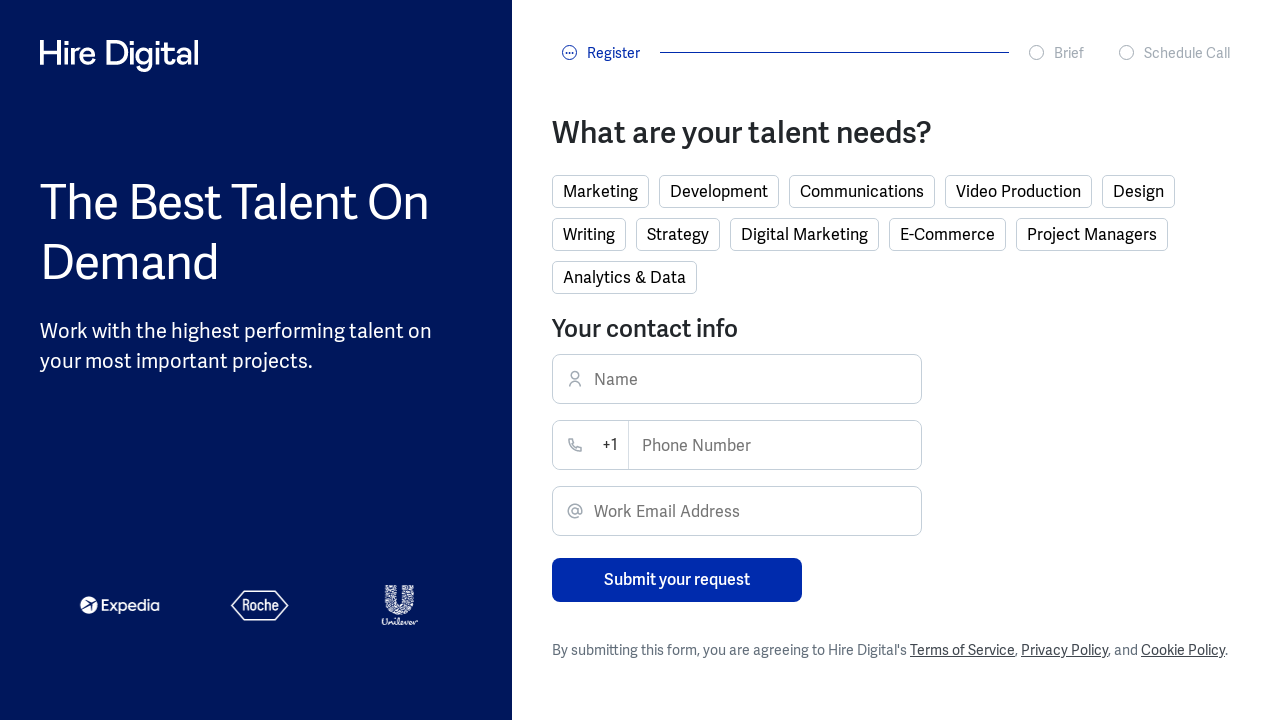

--- FILE ---
content_type: text/html; charset=utf-8
request_url: https://hiredigital.com/get-started?talentType=marketing&subTalentType=san-francisco-mobile-marketing
body_size: 7717
content:
<!DOCTYPE html><html lang="en"><head><meta charSet="utf-8"/><meta name="viewport" content="width=device-width, initial-scale=1, viewport-fit=cover"/><link rel="canonical" href="https://hiredigital.com/get-started"/><script type="application/ld+json">[{"@context":"http://schema.org","@type":"WebSite","url":"https://hiredigital.com/get-started","name":"Registration | Hire Digital","alternateName":"Hire Digital"},{"@context":"http://schema.org","@type":"WebPage","url":"https://hiredigital.com/get-started","name":"Registration | Hire Digital","alternateName":"Hire Digital","image":"http://cdn.hiredigital.com/open-graph/hd/image_opt.jpg","description":"Scale your content and digital marketing with Hire Digital's exclusive talent network. Rigorously screened for your most important projects."},{}]</script><meta name="image" content="http://cdn.hiredigital.com/open-graph/hd/image_opt.jpg"/><meta name="description" content="Scale your content and digital marketing with Hire Digital&#x27;s exclusive talent network. Rigorously screened for your most important projects."/><title>Get Started | Hire Digital</title><meta name="twitter:title" content="Get Started | Hire Digital"/><meta name="twitter:description" content="Scale your content and digital marketing with Hire Digital&#x27;s exclusive talent network. Rigorously screened for your most important projects."/><meta property="twitter:image" content="http://cdn.hiredigital.com/open-graph/hd/image_opt.jpg"/><meta name="twitter:card" content="summary_large_image"/><meta name="twitter:site" content="@hiredigital1"/><meta name="twitter:creator" content="@hiredigital1"/><meta property="og:title" content="Get Started | Hire Digital"/><meta property="og:description" content="Scale your content and digital marketing with Hire Digital&#x27;s exclusive talent network. Rigorously screened for your most important projects."/><meta property="og:image" content="http://cdn.hiredigital.com/open-graph/hd/image_opt.jpg"/><meta property="og:url" content="https://hiredigital.com/get-started"/><meta property="og:type" content="website"/><meta property="fb:app_id" content="1765891576959563"/><link rel="canonical" href="https://hiredigital.com/get-started"/><script type="application/ld+json">[{"@context":"http://schema.org","@type":"WebSite","url":"https://hiredigital.com/get-started","name":"Get Started | Hire Digital","alternateName":"Hire Digital"},{"@context":"http://schema.org","@type":"WebPage","url":"https://hiredigital.com/get-started","name":"Get Started | Hire Digital","alternateName":"Hire Digital","image":"http://cdn.hiredigital.com/open-graph/hd/image_opt.jpg","description":"Scale your content and digital marketing with Hire Digital's exclusive talent network. Rigorously screened for your most important projects."},{}]</script><meta name="next-head-count" content="21"/><meta charSet="UTF-8"/><link rel="icon" type="image/ico" href="/favicon/favicon.ico"/><link rel="icon" type="image/png" href="/favicon/favicon-16x16.png" sizes="16x16"/><link rel="shortcut icon" type="image/png" href="/favicon/favicon-32x32.png" sizes="32x32"/><link rel="apple-touch-icon" type="image/png" href="/favicon/apple-touch-icon-180x180.png" sizes="180x180"/><link rel="apple-touch-icon" type="image/png" href="/favicon/apple-touch-icon.png"/><link rel="icon" type="image/png" href="/favicon/android-chrome-192x192.png" sizes="192x192"/><link rel="preconnect" href="https://prodcdn.content.co"/><link rel="preconnect" href="https://ss.hiredigital.com"/><link rel="preconnect" href="https://api.hiredigital.com" crossorigin="anonymous"/><link rel="preconnect" href="https://cdn.hiredigital.com"/><link rel="preconnect" href="https://i0.wp.com"/><link rel="preconnect" href="vitals.vercel-insights.com" crossorigin="anonymous"/><link rel="preconnect" href="https://api.hiredigital.com"/><link rel="preconnect" href="https://ap-northeast-1.cdn.hygraph.com" crossorigin="anonymous"/><link rel="preload" href="/_next/static/css/cb06cce0464d1d35.css" as="style"/><link rel="stylesheet" href="/_next/static/css/cb06cce0464d1d35.css" data-n-g=""/><link rel="preload" href="/_next/static/css/ffb65237138f7070.css" as="style"/><link rel="stylesheet" href="/_next/static/css/ffb65237138f7070.css" data-n-p=""/><link rel="preload" href="/_next/static/css/1757aeca9264741a.css" as="style"/><link rel="stylesheet" href="/_next/static/css/1757aeca9264741a.css" data-n-p=""/><link rel="preload" href="/_next/static/css/a47b783d9443626b.css" as="style"/><link rel="stylesheet" href="/_next/static/css/a47b783d9443626b.css"/><link rel="preload" href="/_next/static/css/8179a36149553ade.css" as="style"/><link rel="stylesheet" href="/_next/static/css/8179a36149553ade.css"/><link rel="preload" href="/_next/static/css/16ba176b16097e9d.css" as="style"/><link rel="stylesheet" href="/_next/static/css/16ba176b16097e9d.css"/><noscript data-n-css=""></noscript><script defer="" nomodule="" src="/_next/static/chunks/polyfills-78c92fac7aa8fdd8.js"></script><script defer="" src="/_next/static/chunks/8579-824f4ef4a8db6882.js"></script><script defer="" src="/_next/static/chunks/7510.3c335cb3c8c2d469.js"></script><script src="/_next/static/chunks/webpack-5b8187040b8a9691.js" defer=""></script><script src="/_next/static/chunks/framework-dbced6b81d051a33.js" defer=""></script><script src="/_next/static/chunks/main-b24e00db7c751f2a.js" defer=""></script><script src="/_next/static/chunks/pages/_app-149c15955c79f31d.js" defer=""></script><script src="/_next/static/chunks/126-455d6e741d65378e.js" defer=""></script><script src="/_next/static/chunks/4206-3d883701c1a95152.js" defer=""></script><script src="/_next/static/chunks/8815-7b1c8b1325a314d5.js" defer=""></script><script src="/_next/static/chunks/6248-0859a4b1767fb93f.js" defer=""></script><script src="/_next/static/chunks/3205-063dd6aaa58b5e4d.js" defer=""></script><script src="/_next/static/chunks/5023-6f0e1f6f1b258073.js" defer=""></script><script src="/_next/static/chunks/823-03e79b2b5217b663.js" defer=""></script><script src="/_next/static/chunks/3709-f6a91eb20d8050ef.js" defer=""></script><script src="/_next/static/chunks/9181-3d5a4abc03d7b48f.js" defer=""></script><script src="/_next/static/chunks/7544-20b2bb572c23ab42.js" defer=""></script><script src="/_next/static/chunks/9393-690bae54d62017de.js" defer=""></script><script src="/_next/static/chunks/pages/get-started-31dc4dccd798fd41.js" defer=""></script><script src="/_next/static/ZyNnD6UvLkm7zzLP0wWxr/_buildManifest.js" defer=""></script><script src="/_next/static/ZyNnD6UvLkm7zzLP0wWxr/_ssgManifest.js" defer=""></script></head><body><div id="__next"><div style="position:fixed;z-index:9999;top:16px;left:16px;right:16px;bottom:16px;pointer-events:none"></div><div style="position:fixed;z-index:9999;top:16px;left:16px;right:16px;bottom:16px;pointer-events:none"></div><div class="Onboarding_container__n1muk"><div class="Onboarding_leftArea__IVgq_"><div class="Onboarding_leftChild__m_US8"><a class="Onboarding_logoContainer__nkCDB" href="/"><svg xmlns="http://www.w3.org/2000/svg" viewBox="0 0 400 80" class="Logo_hdMarketingLogo__AGBON Onboarding_logo__m2CjQ Logo_white__SQkfS"><path id="logo" d="M9.6 62V35.7h33V62h9.6V0h-9.6v27h-33V0H0v62zM71 12.4V2.8h-9.8v9.7zm-.7 48.7V19.5h-9v41.7zM97 18.8c1.7 0 3.4.3 4.9.9l.4.1-.2.1a19.8 19.8 0 0 0-6.2 7.2h.1c-.8-.3-1.7-.4-2.7-.4-2 0-3.6.6-4.8 1.9a6.8 6.8 0 0 0-1.9 4.7v27.9h-9.4V19.7h9.4v6l.1-.3C88.5 21 92 18.8 97 18.8zm21.8 0c5.5 0 10 1.6 13.4 5 3.5 3.3 5.2 7.7 5.2 13.2l-.3 4.3-.1.5h-29.1v.4a11 11 0 0 0 3.6 8.8c2.6 2 5.5 3 8.7 3 6 0 9.7-2.7 11-8.3l.1-.4 7.8 3-.1.5c-3 8.7-9.4 13.1-18.9 13.1-6.3 0-11.5-2-15.4-6-4-3.9-6-9.2-6-15.8 0-6 2-11.1 5.7-15.2 3.7-4 8.5-6.1 14.4-6.1zm0 7.8a11 11 0 0 0-7.3 2.5 10 10 0 0 0-3.5 6.3l-.1.3h20.4v-1.1a7 7 0 0 0-2.6-5.7 10.5 10.5 0 0 0-7-2.3zM189.5 0h.6c9.5.1 16.9 3 22.2 8.7a32 32 0 0 1 8.1 22.7c0 9-2.7 16.3-8.2 22a29.8 29.8 0 0 1-22 8.5h-24V0h23.3zm0 8.8H176v44.3h13.6a20 20 0 0 0 15.6-6.3c3.7-4.1 5.6-9.3 5.6-15.4 0-6.7-1.8-12.2-5.5-16.3-3.7-4-8.7-6.2-15.2-6.3h-.5zm44.8 3.7V2.8h-9.7v9.7zm0 48.7V19.5h-9v41.7zm24.1-42.4c5.8 0 10.2 2 13 6.2l.3.3v-5.6h9.2v38.9a23 23 0 0 1-5.3 15.4 19 19 0 0 1-15 6c-10.2 0-16.8-4.2-19.7-12.7l-.2-.4 8.4-3.5.1.4c.7 2.6 2 4.6 3.9 6 2 1.5 4.5 2.2 7.5 2.2 7.3 0 11-4.3 11-13.1v-4.8l-.1.3c-1.1 2.2-2.9 4-5.2 5.2-2.5 1.3-5.4 2-8.8 2-5.4 0-10-2-13.6-5.8a21 21 0 0 1-5.4-15c0-6.4 2-11.7 5.8-15.8 3.8-4.2 8.5-6.2 14.1-6.2zm1.5 8a11 11 0 0 0-8.7 3.8c-2.3 2.6-3.4 6-3.4 10.2 0 3.9 1.1 7 3.4 9.3 2.3 2.4 5.2 3.5 8.7 3.5 3.5 0 6.4-1.2 8.7-3.7a14 14 0 0 0 3.4-9.6 14 14 0 0 0-3.4-9.7 11.1 11.1 0 0 0-8.7-3.9zM299 12.5V2.8h-9.7v9.7zm-.7 48.7V19.5h-9v41.7zm27 .7c4 0 7.2-1.1 9.7-3.4a15 15 0 0 0 4.4-9.7l-8.9-1.8c-.3 4.7-2.2 7-5.7 7-1.5 0-2.8-.5-3.8-1.5s-1.5-2.4-1.5-4.2v-21h17.3v-7.8h-17.3V6.3h-9.3v13.2H302v7.9h8.4v20.5c0 4.4 1.3 7.8 3.9 10.3s6.2 3.7 11.1 3.7zM360 18.8c6 0 10.5 1.4 13.7 4.3 3 2.8 4.6 6.7 4.7 11.7V61h-8.7v-7l-.2.4c-1 2.2-2.6 4-4.8 5.4a17.3 17.3 0 0 1-9 2.1c-3.6 0-6.8-1.2-9.6-3.5a11.4 11.4 0 0 1-4.1-9.1c0-4.4 1.5-7.7 4.3-10a19 19 0 0 1 11.6-3.3c2.4 0 4.7.2 6.8.7l.6.2 4.4 1v-3.4a8 8 0 0 0-2.7-6 10.3 10.3 0 0 0-7-2.3c-2.7 0-5 .7-6.7 2.2A9.6 9.6 0 0 0 350 34l-.1.4-8.3-2.2v-.4c1-4 3-7 6.2-9.4 3.1-2.4 7.2-3.6 12.2-3.6zm-.6 24c-5.2 0-7.7 2-7.7 5.6 0 1.7.6 3 2 4a9 9 0 0 0 5.7 1.7c3 0 5.6-.8 7.4-2.4a7.8 7.8 0 0 0 2.9-6v-.8l-3.4-.9-.5-.1c-2.6-.7-4.8-1-6.4-1zM395 62V0h-9v62z" fill="currentColor"></path></svg></a><div class="Onboarding_contentLeft__tg3KL"><h1 class="Onboarding_title__TGTwG">The Best Talent On Demand</h1><p class="Onboarding_description__2k8jq">Work with the highest performing talent on your most important projects.</p></div><div class="Section_container__WWxxA LogoSection_sectionContainer__4MYa_" style="opacity:100%"><span class="Section_anchor__Q3_yh" id="logos"></span><div class="Section_section__gjwvr LogoSection_section__6gkCJ"><div class="LogoSection_marquee__C5YwB LogoSection_logoSection__DZA5Y"><div class="LogoSection_imageContainer__vG6ns"><img alt="axa" loading="lazy" width="100" height="50" decoding="async" data-nimg="1" class="LogoSection_image__u9De0" style="color:transparent" src="/logos/white/axa.svg"/></div><div class="LogoSection_imageContainer__vG6ns"><img alt="expedia" loading="lazy" width="100" height="50" decoding="async" data-nimg="1" class="LogoSection_image__u9De0" style="color:transparent" src="/logos/white/expedia.svg"/></div><div class="LogoSection_imageContainer__vG6ns"><img alt="roche" loading="lazy" width="100" height="50" decoding="async" data-nimg="1" class="LogoSection_image__u9De0" style="color:transparent" src="/logos/white/roche.svg"/></div><div class="LogoSection_imageContainer__vG6ns"><img alt="unilever" loading="lazy" width="100" height="50" decoding="async" data-nimg="1" class="LogoSection_image__u9De0" style="color:transparent" src="/logos/white/unilever.svg"/></div><div class="LogoSection_imageContainer__vG6ns"><img alt="samsung" loading="lazy" width="100" height="50" decoding="async" data-nimg="1" class="LogoSection_image__u9De0" style="color:transparent" src="/logos/white/samsung.svg"/></div><div class="LogoSection_imageContainer__vG6ns"><img alt="marriott" loading="lazy" width="100" height="50" decoding="async" data-nimg="1" class="LogoSection_image__u9De0" style="color:transparent" src="/logos/white/marriott.svg"/></div><div class="LogoSection_imageContainer__vG6ns"><img alt="thunes" loading="lazy" width="100" height="50" decoding="async" data-nimg="1" class="LogoSection_image__u9De0" style="color:transparent" src="/logos/white/thunes.svg"/></div><div class="LogoSection_imageContainer__vG6ns"><img alt="shopify" loading="lazy" width="100" height="50" decoding="async" data-nimg="1" class="LogoSection_image__u9De0" style="color:transparent" src="/logos/white/shopify.svg"/></div><div class="LogoSection_imageContainer__vG6ns"><img alt="philips" loading="lazy" width="100" height="50" decoding="async" data-nimg="1" class="LogoSection_image__u9De0" style="color:transparent" src="/logos/white/philips.svg"/></div><div class="LogoSection_imageContainer__vG6ns"><img alt="reckitt" loading="lazy" width="100" height="50" decoding="async" data-nimg="1" class="LogoSection_image__u9De0" style="color:transparent" src="/logos/white/reckitt.svg"/></div><div class="LogoSection_imageContainer__vG6ns"><img alt="axa" loading="lazy" width="100" height="50" decoding="async" data-nimg="1" class="LogoSection_image__u9De0" style="color:transparent" src="/logos/white/axa.svg"/></div><div class="LogoSection_imageContainer__vG6ns"><img alt="expedia" loading="lazy" width="100" height="50" decoding="async" data-nimg="1" class="LogoSection_image__u9De0" style="color:transparent" src="/logos/white/expedia.svg"/></div><div class="LogoSection_imageContainer__vG6ns"><img alt="roche" loading="lazy" width="100" height="50" decoding="async" data-nimg="1" class="LogoSection_image__u9De0" style="color:transparent" src="/logos/white/roche.svg"/></div><div class="LogoSection_imageContainer__vG6ns"><img alt="unilever" loading="lazy" width="100" height="50" decoding="async" data-nimg="1" class="LogoSection_image__u9De0" style="color:transparent" src="/logos/white/unilever.svg"/></div><div class="LogoSection_imageContainer__vG6ns"><img alt="samsung" loading="lazy" width="100" height="50" decoding="async" data-nimg="1" class="LogoSection_image__u9De0" style="color:transparent" src="/logos/white/samsung.svg"/></div><div class="LogoSection_imageContainer__vG6ns"><img alt="marriott" loading="lazy" width="100" height="50" decoding="async" data-nimg="1" class="LogoSection_image__u9De0" style="color:transparent" src="/logos/white/marriott.svg"/></div><div class="LogoSection_imageContainer__vG6ns"><img alt="thunes" loading="lazy" width="100" height="50" decoding="async" data-nimg="1" class="LogoSection_image__u9De0" style="color:transparent" src="/logos/white/thunes.svg"/></div><div class="LogoSection_imageContainer__vG6ns"><img alt="shopify" loading="lazy" width="100" height="50" decoding="async" data-nimg="1" class="LogoSection_image__u9De0" style="color:transparent" src="/logos/white/shopify.svg"/></div><div class="LogoSection_imageContainer__vG6ns"><img alt="philips" loading="lazy" width="100" height="50" decoding="async" data-nimg="1" class="LogoSection_image__u9De0" style="color:transparent" src="/logos/white/philips.svg"/></div><div class="LogoSection_imageContainer__vG6ns"><img alt="reckitt" loading="lazy" width="100" height="50" decoding="async" data-nimg="1" class="LogoSection_image__u9De0" style="color:transparent" src="/logos/white/reckitt.svg"/></div></div></div></div></div></div><div class="Onboarding_rightArea__zUg_N"><div class="Onboarding_rightChild__cpNFe"><ul class="WizardNav_wizardNav__dikeV"><li class="WizardNav_navItem__lhkrJ WizardNav_active__OSEXm">Register</li><li class="WizardNav_navItem__lhkrJ">Brief</li><li class="WizardNav_navItem__lhkrJ">Schedule Call</li></ul><div class="Onboarding_header__yf05l"><div class="Onboarding_headline__eNRAw">What are your talent needs?</div></div><div style="margin-bottom:10px"><button class="PillSelector_pill__jLHGb">Marketing</button><button class="PillSelector_pill__jLHGb">Development</button><button class="PillSelector_pill__jLHGb">Communications</button><button class="PillSelector_pill__jLHGb">Video Production</button><button class="PillSelector_pill__jLHGb">Design</button><button class="PillSelector_pill__jLHGb">Writing</button><button class="PillSelector_pill__jLHGb">Strategy</button><button class="PillSelector_pill__jLHGb">Digital Marketing</button><button class="PillSelector_pill__jLHGb">E-Commerce</button><button class="PillSelector_pill__jLHGb">Project Managers</button><button class="PillSelector_pill__jLHGb">Analytics &amp; Data</button></div><div><div class="GetStarted_headline__xhSAA">Your contact info</div></div><div style="margin-bottom:30px"><div class="GetStarted_inputContainer__Vyco1"><div class="Input_container__6FUQZ"><svg width="16" height="16" viewBox="0 0 16 16" fill="none" xmlns="http://www.w3.org/2000/svg" class="Input_inputIcon__ZRwBe"><path d="M2.6665 14.6667C2.6665 13.2523 3.22841 11.8957 4.2286 10.8955C5.22879 9.89532 6.58535 9.33341 7.99984 9.33341C9.41432 9.33341 10.7709 9.89532 11.7711 10.8955C12.7713 11.8957 13.3332 13.2523 13.3332 14.6667H11.9998C11.9998 13.6059 11.5784 12.5885 10.8283 11.8383C10.0781 11.0882 9.0607 10.6667 7.99984 10.6667C6.93897 10.6667 5.92156 11.0882 5.17141 11.8383C4.42126 12.5885 3.99984 13.6059 3.99984 14.6667H2.6665ZM7.99984 8.66675C5.78984 8.66675 3.99984 6.87675 3.99984 4.66675C3.99984 2.45675 5.78984 0.666748 7.99984 0.666748C10.2098 0.666748 11.9998 2.45675 11.9998 4.66675C11.9998 6.87675 10.2098 8.66675 7.99984 8.66675ZM7.99984 7.33341C9.47317 7.33341 10.6665 6.14008 10.6665 4.66675C10.6665 3.19341 9.47317 2.00008 7.99984 2.00008C6.5265 2.00008 5.33317 3.19341 5.33317 4.66675C5.33317 6.14008 6.5265 7.33341 7.99984 7.33341Z" fill="#D8DFE6"></path></svg><input class="Input_base__1lTGR Input_input__wDX3d Input_hasIcon__tZQmT" name="name" placeholder="Name" required="" type="text" value=""/><label for="name" class="Input_label__fyJDd Input_hasIcon__tZQmT">Name</label></div></div><div class="GetStarted_inputContainer__Vyco1"><div class="Styles_countryPhoneNumber__VFgZG Styles_hasIcon__e5qm_"><div class="Styles_phoneCountry__6My0S"><svg width="16" height="16" viewBox="0 0 16 16" fill="none" xmlns="http://www.w3.org/2000/svg" class="Styles_icon__Gqp3m"><path d="M6.244 7.12133C6.86956 8.22032 7.77968 9.13044 8.87867 9.756L9.468 8.93067C9.56277 8.79796 9.7029 8.70459 9.86187 8.66822C10.0208 8.63186 10.1876 8.65502 10.3307 8.73333C11.2735 9.24862 12.3148 9.55852 13.386 9.64267C13.5532 9.65592 13.7092 9.73169 13.823 9.85488C13.9368 9.97807 14 10.1396 14 10.3073V13.282C14 13.4471 13.9388 13.6063 13.8282 13.7288C13.7177 13.8513 13.5655 13.9285 13.4013 13.9453C13.048 13.982 12.692 14 12.3333 14C6.62667 14 2 9.37333 2 3.66667C2 3.308 2.018 2.952 2.05467 2.59867C2.0715 2.43446 2.14866 2.28235 2.27119 2.17176C2.39373 2.06116 2.55294 1.99996 2.718 2H5.69267C5.86037 1.99998 6.02193 2.06317 6.14512 2.17697C6.26831 2.29077 6.34408 2.44682 6.35733 2.614C6.44148 3.68519 6.75138 4.72645 7.26667 5.66933C7.34498 5.81238 7.36814 5.97916 7.33178 6.13813C7.29541 6.2971 7.20204 6.43723 7.06933 6.532L6.244 7.12133ZM4.56267 6.68333L5.82933 5.77867C5.46986 5.00273 5.22357 4.17923 5.098 3.33333H3.34C3.336 3.444 3.334 3.55533 3.334 3.66667C3.33333 8.63733 7.36267 12.6667 12.3333 12.6667C12.4447 12.6667 12.556 12.6647 12.6667 12.66V10.902C11.8208 10.7764 10.9973 10.5301 10.2213 10.1707L9.31667 11.4373C8.95244 11.2958 8.59867 11.1287 8.258 10.9373L8.21933 10.9153C6.91172 10.1711 5.82885 9.08828 5.08467 7.78067L5.06267 7.742C4.87127 7.40133 4.70419 7.04756 4.56267 6.68333Z" fill="#D8DFE6"></path></svg><style data-emotion="css b62m3t-container">.css-b62m3t-container{position:relative;box-sizing:border-box;}</style><div class="Styles_selectPhoneCountry__t1I3s css-b62m3t-container"><style data-emotion="css 7pg0cj-a11yText">.css-7pg0cj-a11yText{z-index:9999;border:0;clip:rect(1px, 1px, 1px, 1px);height:1px;width:1px;position:absolute;overflow:hidden;padding:0;white-space:nowrap;}</style><span id="react-select-3-live-region" class="css-7pg0cj-a11yText"></span><span aria-live="polite" aria-atomic="false" aria-relevant="additions text" class="css-7pg0cj-a11yText"></span><style data-emotion="css 1s2u09g-control">.css-1s2u09g-control{-webkit-align-items:center;-webkit-box-align:center;-ms-flex-align:center;align-items:center;background-color:hsl(0, 0%, 100%);border-color:hsl(0, 0%, 80%);border-radius:4px;border-style:solid;border-width:1px;cursor:default;display:-webkit-box;display:-webkit-flex;display:-ms-flexbox;display:flex;-webkit-box-flex-wrap:wrap;-webkit-flex-wrap:wrap;-ms-flex-wrap:wrap;flex-wrap:wrap;-webkit-box-pack:justify;-webkit-justify-content:space-between;justify-content:space-between;min-height:38px;outline:0!important;position:relative;-webkit-transition:all 100ms;transition:all 100ms;box-sizing:border-box;}.css-1s2u09g-control:hover{border-color:hsl(0, 0%, 70%);}</style><div class="phone-country__control css-1s2u09g-control"><style data-emotion="css 1d8n9bt">.css-1d8n9bt{-webkit-align-items:center;-webkit-box-align:center;-ms-flex-align:center;align-items:center;display:grid;-webkit-flex:1;-ms-flex:1;flex:1;-webkit-box-flex-wrap:wrap;-webkit-flex-wrap:wrap;-ms-flex-wrap:wrap;flex-wrap:wrap;padding:2px 8px;-webkit-overflow-scrolling:touch;position:relative;overflow:hidden;box-sizing:border-box;}</style><div class="phone-country__value-container phone-country__value-container--has-value css-1d8n9bt"><style data-emotion="css qc6sy-singleValue">.css-qc6sy-singleValue{color:hsl(0, 0%, 20%);grid-area:1/1/2/3;margin-left:2px;margin-right:2px;max-width:100%;overflow:hidden;text-overflow:ellipsis;white-space:nowrap;box-sizing:border-box;}</style><div class="phone-country__single-value css-qc6sy-singleValue"></div><style data-emotion="css ackcql">.css-ackcql{margin:2px;padding-bottom:2px;padding-top:2px;visibility:visible;color:hsl(0, 0%, 20%);-webkit-flex:1 1 auto;-ms-flex:1 1 auto;flex:1 1 auto;display:inline-grid;grid-area:1/1/2/3;grid-template-columns:0 min-content;box-sizing:border-box;}.css-ackcql:after{content:attr(data-value) " ";visibility:hidden;white-space:pre;grid-area:1/2;font:inherit;min-width:2px;border:0;margin:0;outline:0;padding:0;}</style><div class="phone-country__input-container css-ackcql" data-value=""><input class="phone-country__input" style="label:input;color:inherit;background:0;opacity:1;width:100%;grid-area:1 / 2;font:inherit;min-width:2px;border:0;margin:0;outline:0;padding:0" autoCapitalize="none" autoComplete="off" autoCorrect="off" id="react-select-3-input" spellcheck="false" tabindex="0" type="text" aria-autocomplete="list" aria-expanded="false" aria-haspopup="true" role="combobox" value=""/></div></div><style data-emotion="css 1wy0on6">.css-1wy0on6{-webkit-align-items:center;-webkit-box-align:center;-ms-flex-align:center;align-items:center;-webkit-align-self:stretch;-ms-flex-item-align:stretch;align-self:stretch;display:-webkit-box;display:-webkit-flex;display:-ms-flexbox;display:flex;-webkit-flex-shrink:0;-ms-flex-negative:0;flex-shrink:0;box-sizing:border-box;}</style><div class="phone-country__indicators css-1wy0on6"><style data-emotion="css 1okebmr-indicatorSeparator">.css-1okebmr-indicatorSeparator{-webkit-align-self:stretch;-ms-flex-item-align:stretch;align-self:stretch;background-color:hsl(0, 0%, 80%);margin-bottom:8px;margin-top:8px;width:1px;box-sizing:border-box;}</style><span class="phone-country__indicator-separator css-1okebmr-indicatorSeparator"></span><style data-emotion="css tlfecz-indicatorContainer">.css-tlfecz-indicatorContainer{color:hsl(0, 0%, 80%);display:-webkit-box;display:-webkit-flex;display:-ms-flexbox;display:flex;padding:8px;-webkit-transition:color 150ms;transition:color 150ms;box-sizing:border-box;}.css-tlfecz-indicatorContainer:hover{color:hsl(0, 0%, 60%);}</style><div class="phone-country__indicator phone-country__dropdown-indicator css-tlfecz-indicatorContainer" aria-hidden="true"><style data-emotion="css 8mmkcg">.css-8mmkcg{display:inline-block;fill:currentColor;line-height:1;stroke:currentColor;stroke-width:0;}</style><svg height="20" width="20" viewBox="0 0 20 20" aria-hidden="true" focusable="false" class="css-8mmkcg"><path d="M4.516 7.548c0.436-0.446 1.043-0.481 1.576 0l3.908 3.747 3.908-3.747c0.533-0.481 1.141-0.446 1.574 0 0.436 0.445 0.408 1.197 0 1.615-0.406 0.418-4.695 4.502-4.695 4.502-0.217 0.223-0.502 0.335-0.787 0.335s-0.57-0.112-0.789-0.335c0 0-4.287-4.084-4.695-4.502s-0.436-1.17 0-1.615z"></path></svg></div></div></div><input name="phoneCountry" type="hidden"/></div></div><div class="Input_container__6FUQZ Styles_fieldPhoneNumber__4Y3pM"><input class="Input_base__1lTGR Input_input__wDX3d" name="phoneNumber" placeholder="Phone Number" required="" type="text" value=""/><label for="phoneNumber" class="Input_label__fyJDd">Phone Number</label></div></div></div><div class="GetStarted_inputContainer__Vyco1"><div class="Input_container__6FUQZ"><svg width="16" height="16" viewBox="0 0 16 16" fill="none" xmlns="http://www.w3.org/2000/svg" class="Input_inputIcon__ZRwBe"><path d="M13.3335 7.99992C13.3334 6.81117 12.9361 5.65654 12.2048 4.71938C11.4734 3.78222 10.45 3.11624 9.29691 2.82721C8.14384 2.53818 6.92726 2.64266 5.84035 3.12406C4.75344 3.60546 3.85852 4.43618 3.29769 5.48431C2.73686 6.53245 2.54227 7.7379 2.74482 8.90926C2.94738 10.0806 3.53547 11.1507 4.4157 11.9497C5.29593 12.7486 6.41785 13.2306 7.6033 13.319C8.78875 13.4075 9.96977 13.0974 10.9588 12.4379L11.6988 13.5473C10.6043 14.2791 9.3168 14.6687 8.00016 14.6666C4.31816 14.6666 1.3335 11.6819 1.3335 7.99992C1.3335 4.31792 4.31816 1.33325 8.00016 1.33325C11.6822 1.33325 14.6668 4.31792 14.6668 7.99992V8.99992C14.6669 9.49909 14.5069 9.98512 14.2103 10.3866C13.9137 10.7881 13.4962 11.0839 13.0191 11.2306C12.5419 11.3773 12.0303 11.367 11.5594 11.2015C11.0885 11.0359 10.6831 10.7236 10.4028 10.3106C9.95788 10.7732 9.3888 11.0976 8.76397 11.2447C8.13914 11.3917 7.48514 11.3553 6.88054 11.1396C6.27594 10.924 5.74645 10.5384 5.3557 10.0291C4.96495 9.51986 4.72955 8.9086 4.67779 8.26879C4.62603 7.62897 4.76011 6.98782 5.06391 6.42237C5.36772 5.85691 5.82833 5.3912 6.39041 5.08119C6.95249 4.77117 7.59212 4.63005 8.23247 4.67476C8.87281 4.71948 9.48663 4.94813 10.0002 5.33325H11.3335V8.99992C11.3335 9.26514 11.4389 9.51949 11.6264 9.70703C11.8139 9.89456 12.0683 9.99992 12.3335 9.99992C12.5987 9.99992 12.8531 9.89456 13.0406 9.70703C13.2281 9.51949 13.3335 9.26514 13.3335 8.99992V7.99992ZM8.00016 5.99992C7.46973 5.99992 6.96102 6.21063 6.58595 6.5857C6.21088 6.96078 6.00016 7.46949 6.00016 7.99992C6.00016 8.53035 6.21088 9.03906 6.58595 9.41413C6.96102 9.78921 7.46973 9.99992 8.00016 9.99992C8.5306 9.99992 9.0393 9.78921 9.41438 9.41413C9.78945 9.03906 10.0002 8.53035 10.0002 7.99992C10.0002 7.46949 9.78945 6.96078 9.41438 6.5857C9.0393 6.21063 8.5306 5.99992 8.00016 5.99992Z" fill="#D8DFE6"></path></svg><input class="Input_base__1lTGR Input_input__wDX3d Input_hasIcon__tZQmT" name="email" placeholder="Work Email Address" required="" type="text" value=""/><label for="email" class="Input_label__fyJDd Input_hasIcon__tZQmT">Work Email Address</label></div></div><div class="GetStarted_actionRow__GWQ4Z"><button type="button" class="Button_btn__3t8hX GetStarted_loginButton__0DLhF Button_darkblue__73THC Button_fullwidth__Bf_TL" name="submit">Submit your request</button></div></div><div class="Onboarding_footer__G9Um3"><div class="Onboarding_smallNote__Sk_11">By submitting this form, you are agreeing to Hire Digital&#x27;s <a href="/terms" class="Onboarding_link__DXVys">Terms of Service</a>, <a href="/privacy" class="Onboarding_link__DXVys">Privacy Policy</a>, and <a href="/privacy" class="Onboarding_link__DXVys">Cookie Policy</a>.</div></div></div></div></div></div><script id="__NEXT_DATA__" type="application/json">{"props":{"pageProps":{}},"page":"/get-started","query":{},"buildId":"ZyNnD6UvLkm7zzLP0wWxr","nextExport":true,"autoExport":true,"isFallback":false,"dynamicIds":[67510],"scriptLoader":[]}</script></body></html>

--- FILE ---
content_type: text/css; charset=utf-8
request_url: https://hiredigital.com/_next/static/css/ffb65237138f7070.css
body_size: 4411
content:
.Styles_countryPhoneNumber__VFgZG{position:relative;display:flex;flex-direction:row;align-items:center;padding:0;border:1px solid #c4cfd9;border-radius:8px;box-sizing:border-box;width:100%}.Styles_countryPhoneNumber__VFgZG .Styles_phoneCountry__6My0S{display:inline-flex;align-items:center;flex:0 1 68px}.Styles_countryPhoneNumber__VFgZG .Styles_fieldPhoneNumber__4Y3pM,.Styles_countryPhoneNumber__VFgZG .Styles_selectPhoneCountry__t1I3s{border-top-left-radius:0;border-bottom-left-radius:0;border:none;height:100%;min-height:48px}.Styles_countryPhoneNumber__VFgZG .Styles_fieldPhoneNumber__4Y3pM .input-aircall-extension-button,.Styles_countryPhoneNumber__VFgZG .Styles_selectPhoneCountry__t1I3s .input-aircall-extension-button{display:none}.Styles_countryPhoneNumber__VFgZG .Styles_selectPhoneCountry__t1I3s{flex:1 1}.Styles_countryPhoneNumber__VFgZG .Styles_selectPhoneCountry__t1I3s .phone-country__single-value{overflow:visible;text-align:center}.Styles_countryPhoneNumber__VFgZG .Styles_fieldPhoneNumber__4Y3pM input{border-top-left-radius:0;border-bottom-left-radius:0}.Styles_countryPhoneNumber__VFgZG.Styles_hasIcon__e5qm_ .Styles_selectPhoneCountry__t1I3s .phone-country__value-container{justify-content:flex-end}.Styles_countryPhoneNumber__VFgZG.Styles_hasIcon__e5qm_ .Styles_phoneCountry__6My0S{flex:0 1 95px}.Styles_countryPhoneNumber__VFgZG .Styles_selectPhoneCountry__t1I3s{height:100%}.Styles_countryPhoneNumber__VFgZG .Styles_selectPhoneCountry__t1I3s .phone-country__dropdown-indicator{display:none}.Styles_countryPhoneNumber__VFgZG .Styles_selectPhoneCountry__t1I3s .phone-country__indicator-separator{height:100%;margin:0;background-color:#d7dee5}.Styles_countryPhoneNumber__VFgZG .Styles_selectPhoneCountry__t1I3s .phone-country__value-container{width:100%}.Styles_countryPhoneNumber__VFgZG .Styles_selectPhoneCountry__t1I3s .phone-country__menu{min-width:270px;top:47px;z-index:3}.Styles_countryPhoneNumber__VFgZG .Styles_selectPhoneCountry__t1I3s .phone-country__control{border:none;border-radius:8px;min-height:48px;border-top-right-radius:0;border-bottom-right-radius:0}.Styles_countryPhoneNumber__VFgZG .Styles_selectPhoneCountry__t1I3s .phone-country__control.phone-country__control--is-focused{z-index:4;transition:none;outline:none;border:1px solid #0139df;box-shadow:0 0 0 3px #c7d5ff}.Styles_optionItem__n6LmP{display:flex;flex-direction:row;padding:10px;font-size:16px;font-weight:400;align-items:center}.Styles_optionItem__n6LmP.Styles_isSelected__0z5Bl{background-color:#2684ff;color:#fff}.Styles_optionItem__n6LmP:hover{cursor:pointer;background-color:#c7d5ff}.Styles_flag__1LT8S{margin:2px 8px 0 0}.Styles_countryText__pIuuk{font-size:12px;flex:1 1}.Styles_dialCode__NjlzG{font-size:14px;text-align:right;flex:0 1}.Styles_icon__Gqp3m{height:18px;width:18px;position:absolute;color:#a2abb4;left:13px;z-index:5}.Styles_icon__Gqp3m *{fill:#a2abb4}.Button_btn__3t8hX{display:inline-flex;align-items:center;justify-content:center;position:relative;padding:12px 16px;font-family:Adelle Sans,-apple-system,BlinkMacSystemFont,Segoe UI,Helvetica,Arial,sans-serif,Apple Color Emoji,Segoe UI Emoji,Segoe UI Symbol;min-width:75px;border-radius:8px;box-sizing:border-box;border:2px solid transparent;cursor:pointer;vertical-align:middle;text-align:center;-webkit-user-select:none;user-select:none;white-space:nowrap;font-weight:600;font-size:16px;text-decoration:none;overflow:hidden;line-height:16px;transition:background-color .4s cubic-bezier(.165,.84,.44,1),box-shadow .3s ease-in-out,width .4s cubic-bezier(.165,.84,.44,1);will-change:background;word-wrap:break-word;outline:none;background-color:transparent}.Button_btn__3t8hX.Button_isLoadingBtn__6i4zf{color:transparent}.Button_btn__3t8hX~.Button_btn__3t8hX{margin-left:10px}.Button_btn__3t8hX[disabled]{cursor:default;opacity:.5}.Button_btn__3t8hX:focus{transition:none;outline:none;box-shadow:0 0 0 3px #c7d5ff}div.Button_loader__MLuQE{position:absolute;display:flex;align-items:center;justify-content:center;margin:-4px}.Button_blue__L_OnN{background-color:#0139df;color:#fff}.Button_blue__L_OnN:hover{background-color:#012cad}.Button_blue__L_OnN:active{background-color:#011f7a}.Button_darkblue__73THC{background-color:#002bad;color:#fff}.Button_darkblue__73THC:hover{background-color:#001f7a}.Button_darkblue__73THC:active{background-color:#001247}.Button_lightGray__1Eiw2{background-color:#f0f5f9;color:#40474f}.Button_lightGray__1Eiw2:hover{background-color:#ccdbeb}.Button_lightGray__1Eiw2:active{background-color:#a7c2dd}.Button_gray__Agj9p{background-color:#40474f;color:#fff}.Button_gray__Agj9p:hover{background-color:#292e33}.Button_gray__Agj9p:active{background-color:#121417}.Button_white__mhJci{background-color:#fff;color:#002bad}.Button_white__mhJci:hover{background-color:#ebf0ff;color:#002bad}.Button_white__mhJci:active{background-color:#c7d5ff;color:#002bad}.Button_blueOutline__YMKrm{color:#0139df;border-color:#0139df;background:transparent}.Button_blueOutline__YMKrm:hover{border-color:#012cad;color:#012cad}.Button_blueOutline__YMKrm:active{border-color:#011f7a;color:#011f7a}.Button_whiteOutline__tScBa{color:#fff;border-color:#fff;background:transparent}.Button_whiteOutline__tScBa:hover{border-color:#e6e6e6;color:#e6e6e6}.Button_whiteOutline__tScBa:active{border-color:#ccc;color:#ccc}.Button_redOutline__a5EWm{color:#eb372d;border-color:#eb372d;background:transparent}.Button_redOutline__a5EWm:hover{border-color:#d21d14;color:#d21d14}.Button_redOutline__a5EWm:active{border-color:#a3170f;color:#a3170f}.Button_whiteBlueOutline__LNUV_{color:#0139df;background-color:#fff;border-color:#0139df;word-break:break-word;white-space:normal}.Button_whiteBlueOutline__LNUV_:hover{background-color:#ebf0ff;border-color:#012cad;color:#012cad}.Button_whiteBlueOutline__LNUV_:active{background-color:#ebf0ff;border-color:#011f7a;color:#011f7a}.Button_fullwidth__Bf_TL{width:100%;margin:6px 0}.Button_halfwidth__IzzdR{width:50%;margin:6px 0}.Button_large__Af8rJ{height:56px}.Button_fullwidthLarge__zjOl_{width:100%;margin:6px 0;height:56px}.Button_menuButtonContainer__0_zee{display:inline-flex}.Button_moreIcon__r3oD2{cursor:pointer;height:18px;width:auto}.Button_splitBtnContainer__r1mKV{display:inline-flex;min-height:44px;width:auto}.Button_mainBtn__e8CTm{margin-right:0;border-bottom-right-radius:0;border-top-right-radius:0;padding-right:6px;border-right:0!important}.Button_moreBtn__SiF9p{margin-left:0!important;min-width:20px!important;border-bottom-left-radius:0;border-top-left-radius:0;padding:0 5px;height:100%}.Button_moreBtn__SiF9p.Button_default__gxbv_{background-color:none;height:auto;padding:5px 0;border-radius:8px;margin:auto}.Button_moreBtn__SiF9p.Button_default__gxbv_:hover{background-color:#d7dee5}.Button_dropdownContainer__rfTHb{padding:10px 0}.Button_dropdownItem__68c_9{display:flex;padding:5px 25px;cursor:pointer;text-decoration:none;color:#22262a;width:100%;font-size:16px;font-weight:400}.Button_dropdownItem__68c_9:hover{background-color:#f0f5f9;text-decoration:none;color:#22262a}.Flags_f16__ggQL3 .Flags_flag__e1B3q{display:inline-block;height:16px;width:16px;vertical-align:text-top;line-height:16px;background:url(/_next/static/media/flags16.db901e9e.png) no-repeat}.Flags_f16__ggQL3 .Flags__African_Union__k8oO7{background-position:0 -16px}.Flags_f16__ggQL3 .Flags__Arab_League__83Gri{background-position:0 -32px}.Flags_f16__ggQL3 .Flags__ASEAN__YGbpg{background-position:0 -48px}.Flags_f16__ggQL3 .Flags__CARICOM__n8mt4{background-position:0 -64px}.Flags_f16__ggQL3 .Flags__CIS__lMqhU{background-position:0 -80px}.Flags_f16__ggQL3 .Flags__Commonwealth__8FUPw{background-position:0 -96px}.Flags_f16__ggQL3 .Flags__England__z_VE1{background-position:0 -112px}.Flags_f16__ggQL3 .Flags__European_Union__YyWJm,.Flags_f16__ggQL3 .Flags_eu__ws3YH{background-position:0 -128px}.Flags_f16__ggQL3 .Flags__Islamic_Conference__EdSbj{background-position:0 -144px}.Flags_f16__ggQL3 .Flags__Kosovo__aCHHu{background-position:0 -160px}.Flags_f16__ggQL3 .Flags__NATO__17fmX{background-position:0 -176px}.Flags_f16__ggQL3 .Flags__Northern_Cyprus__NziSY{background-position:0 -192px}.Flags_f16__ggQL3 .Flags__Northern_Ireland__COUms{background-position:0 -208px}.Flags_f16__ggQL3 .Flags__Olimpic_Movement__RJ3nX{background-position:0 -224px}.Flags_f16__ggQL3 .Flags__OPEC___CFGD{background-position:0 -240px}.Flags_f16__ggQL3 .Flags__Red_Cross__nHX5x{background-position:0 -256px}.Flags_f16__ggQL3 .Flags__Scotland___CYTc{background-position:0 -272px}.Flags_f16__ggQL3 .Flags__Somaliland__m2KNz{background-position:0 -288px}.Flags_f16__ggQL3 .Flags__Tibet__DLnoV{background-position:0 -304px}.Flags_f16__ggQL3 .Flags__United_Nations__mjEOi{background-position:0 -320px}.Flags_f16__ggQL3 .Flags__Wales__DMHJX{background-position:0 -336px}.Flags_f16__ggQL3 .Flags_ad__o2N58{background-position:0 -352px}.Flags_f16__ggQL3 .Flags_ae__JiWv_{background-position:0 -368px}.Flags_f16__ggQL3 .Flags_af__nseHh{background-position:0 -384px}.Flags_f16__ggQL3 .Flags_ag__CaZ4z{background-position:0 -400px}.Flags_f16__ggQL3 .Flags_ai__MnOKI{background-position:0 -416px}.Flags_f16__ggQL3 .Flags_al__Iq5IL{background-position:0 -432px}.Flags_f16__ggQL3 .Flags_am__kX3cT{background-position:0 -448px}.Flags_f16__ggQL3 .Flags_ao__DEHX5{background-position:0 -464px}.Flags_f16__ggQL3 .Flags_aq__XfsBi{background-position:0 -480px}.Flags_f16__ggQL3 .Flags_ar__pr2UV{background-position:0 -496px}.Flags_f16__ggQL3 .Flags_as___79Jk{background-position:0 -512px}.Flags_f16__ggQL3 .Flags_at__pldEO{background-position:0 -528px}.Flags_f16__ggQL3 .Flags_au__3yPBK{background-position:0 -544px}.Flags_f16__ggQL3 .Flags_aw__QmEm9{background-position:0 -560px}.Flags_f16__ggQL3 .Flags_ax__XqB2e{background-position:0 -576px}.Flags_f16__ggQL3 .Flags_az__JbKEP{background-position:0 -592px}.Flags_f16__ggQL3 .Flags_ba__UkhxG{background-position:0 -608px}.Flags_f16__ggQL3 .Flags_bb__iTRX9{background-position:0 -624px}.Flags_f16__ggQL3 .Flags_bd__c4_SJ{background-position:0 -640px}.Flags_f16__ggQL3 .Flags_be__BpTOA{background-position:0 -656px}.Flags_f16__ggQL3 .Flags_bf__S4auV{background-position:0 -672px}.Flags_f16__ggQL3 .Flags_bg__Bm7_N{background-position:0 -688px}.Flags_f16__ggQL3 .Flags_bh__w49yM{background-position:0 -704px}.Flags_f16__ggQL3 .Flags_bi__BWaon{background-position:0 -720px}.Flags_f16__ggQL3 .Flags_bj__Ki7ne{background-position:0 -736px}.Flags_f16__ggQL3 .Flags_bm__1JPDJ{background-position:0 -752px}.Flags_f16__ggQL3 .Flags_bn__jYBlx{background-position:0 -768px}.Flags_f16__ggQL3 .Flags_bo__DaTkO{background-position:0 -784px}.Flags_f16__ggQL3 .Flags_br__cfz9K{background-position:0 -800px}.Flags_f16__ggQL3 .Flags_bs__KxFfz{background-position:0 -816px}.Flags_f16__ggQL3 .Flags_bt__u8uPh{background-position:0 -832px}.Flags_f16__ggQL3 .Flags_bw__aws0Y{background-position:0 -848px}.Flags_f16__ggQL3 .Flags_by__EIVi1{background-position:0 -864px}.Flags_f16__ggQL3 .Flags_bz__RxPse{background-position:0 -880px}.Flags_f16__ggQL3 .Flags_ca__JdqIM{background-position:0 -896px}.Flags_f16__ggQL3 .Flags_cg__a_KJ4{background-position:0 -912px}.Flags_f16__ggQL3 .Flags_cf__PuZZ0{background-position:0 -928px}.Flags_f16__ggQL3 .Flags_cd__fhd_b{background-position:0 -944px}.Flags_f16__ggQL3 .Flags_ch__b6QQ5{background-position:0 -960px}.Flags_f16__ggQL3 .Flags_ci__9FbLO{background-position:0 -976px}.Flags_f16__ggQL3 .Flags_ck__IbLJo{background-position:0 -992px}.Flags_f16__ggQL3 .Flags_cl__g3Rpy{background-position:0 -1008px}.Flags_f16__ggQL3 .Flags_cm__McvPl{background-position:0 -1024px}.Flags_f16__ggQL3 .Flags_cn__gcZqC{background-position:0 -1040px}.Flags_f16__ggQL3 .Flags_co__Uv40M{background-position:0 -1056px}.Flags_f16__ggQL3 .Flags_cr__oEc_4{background-position:0 -1072px}.Flags_f16__ggQL3 .Flags_cu__KTDou{background-position:0 -1088px}.Flags_f16__ggQL3 .Flags_cv__5k8eZ{background-position:0 -1104px}.Flags_f16__ggQL3 .Flags_cy__53_Nu{background-position:0 -1120px}.Flags_f16__ggQL3 .Flags_cz__iNRcI{background-position:0 -1136px}.Flags_f16__ggQL3 .Flags_de__EnW9A{background-position:0 -1152px}.Flags_f16__ggQL3 .Flags_dj__4fprj{background-position:0 -1168px}.Flags_f16__ggQL3 .Flags_dk__yLUe0{background-position:0 -1184px}.Flags_f16__ggQL3 .Flags_dm__FzCML{background-position:0 -1200px}.Flags_f16__ggQL3 .Flags_do__hHr5R{background-position:0 -1216px}.Flags_f16__ggQL3 .Flags_dz___XCuz{background-position:0 -1232px}.Flags_f16__ggQL3 .Flags_ec__zDjW_{background-position:0 -1248px}.Flags_f16__ggQL3 .Flags_ee__9BX2V{background-position:0 -1264px}.Flags_f16__ggQL3 .Flags_eg__wKuyj{background-position:0 -1280px}.Flags_f16__ggQL3 .Flags_eh__U_LwV{background-position:0 -1296px}.Flags_f16__ggQL3 .Flags_er__lFn_M{background-position:0 -1312px}.Flags_f16__ggQL3 .Flags_es__TxBnx{background-position:0 -1328px}.Flags_f16__ggQL3 .Flags_et__XHe3E{background-position:0 -1344px}.Flags_f16__ggQL3 .Flags_fi__Wut_8{background-position:0 -1360px}.Flags_f16__ggQL3 .Flags_fj__668mM{background-position:0 -1376px}.Flags_f16__ggQL3 .Flags_fm__7yCii{background-position:0 -1392px}.Flags_f16__ggQL3 .Flags_fo__MF01Y{background-position:0 -1408px}.Flags_f16__ggQL3 .Flags_bl__GMipu,.Flags_f16__ggQL3 .Flags_cp__fFjox,.Flags_f16__ggQL3 .Flags_fr__t_9Cq,.Flags_f16__ggQL3 .Flags_mf__iXSrG,.Flags_f16__ggQL3 .Flags_yt__ed0IO{background-position:0 -1424px}.Flags_f16__ggQL3 .Flags_ga__gvHQ2{background-position:0 -1440px}.Flags_f16__ggQL3 .Flags_gb__XtAp5,.Flags_f16__ggQL3 .Flags_sh__YfYsj{background-position:0 -1456px}.Flags_f16__ggQL3 .Flags_gd__YIL7C{background-position:0 -1472px}.Flags_f16__ggQL3 .Flags_ge__6P89K{background-position:0 -1488px}.Flags_f16__ggQL3 .Flags_gg__9ubBZ{background-position:0 -1504px}.Flags_f16__ggQL3 .Flags_gh__zIuBy{background-position:0 -1520px}.Flags_f16__ggQL3 .Flags_gi__rWOCp{background-position:0 -1536px}.Flags_f16__ggQL3 .Flags_gl___s_ji{background-position:0 -1552px}.Flags_f16__ggQL3 .Flags_gm__Pbyqd{background-position:0 -1568px}.Flags_f16__ggQL3 .Flags_gn__fQJk1{background-position:0 -1584px}.Flags_f16__ggQL3 .Flags_gp__V5yQa{background-position:0 -1600px}.Flags_f16__ggQL3 .Flags_gq__aBpmf{background-position:0 -1616px}.Flags_f16__ggQL3 .Flags_gr__7ystk{background-position:0 -1632px}.Flags_f16__ggQL3 .Flags_gt__4Lmvq{background-position:0 -1648px}.Flags_f16__ggQL3 .Flags_gu__DMNpT{background-position:0 -1664px}.Flags_f16__ggQL3 .Flags_gw__lhs3S{background-position:0 -1680px}.Flags_f16__ggQL3 .Flags_gy__8Dq9h{background-position:0 -1696px}.Flags_f16__ggQL3 .Flags_hk__A0G1r{background-position:0 -1712px}.Flags_f16__ggQL3 .Flags_hn__rQ4ys{background-position:0 -1728px}.Flags_f16__ggQL3 .Flags_hr__Udzxd{background-position:0 -1744px}.Flags_f16__ggQL3 .Flags_ht__fb1va{background-position:0 -1760px}.Flags_f16__ggQL3 .Flags_hu__iYu07{background-position:0 -1776px}.Flags_f16__ggQL3 .Flags_id__bBauo,.Flags_f16__ggQL3 .Flags_mc__WQupb{background-position:0 -1792px}.Flags_f16__ggQL3 .Flags_ie___62zx{background-position:0 -1808px}.Flags_f16__ggQL3 .Flags_il__OdoUe{background-position:0 -1824px}.Flags_f16__ggQL3 .Flags_im__kyujW{background-position:0 -1840px}.Flags_f16__ggQL3 .Flags_in__qYtPF{background-position:0 -1856px}.Flags_f16__ggQL3 .Flags_iq__4Q1V2{background-position:0 -1872px}.Flags_f16__ggQL3 .Flags_ir__xICN2{background-position:0 -1888px}.Flags_f16__ggQL3 .Flags_is__XFhZO{background-position:0 -1904px}.Flags_f16__ggQL3 .Flags_it__oqL_P{background-position:0 -1920px}.Flags_f16__ggQL3 .Flags_je__qvyi2{background-position:0 -1936px}.Flags_f16__ggQL3 .Flags_jm__0a5yJ{background-position:0 -1952px}.Flags_f16__ggQL3 .Flags_jo__odHlo{background-position:0 -1968px}.Flags_f16__ggQL3 .Flags_jp__Ibetp{background-position:0 -1984px}.Flags_f16__ggQL3 .Flags_ke__oW2Rw{background-position:0 -2000px}.Flags_f16__ggQL3 .Flags_kg__X_EhH{background-position:0 -2016px}.Flags_f16__ggQL3 .Flags_kh__xRukn{background-position:0 -2032px}.Flags_f16__ggQL3 .Flags_ki__XiaLv{background-position:0 -2048px}.Flags_f16__ggQL3 .Flags_km__YrzmY{background-position:0 -2064px}.Flags_f16__ggQL3 .Flags_kn__ymV_E{background-position:0 -2080px}.Flags_f16__ggQL3 .Flags_kp__r03oP{background-position:0 -2096px}.Flags_f16__ggQL3 .Flags_kr__pNoxK{background-position:0 -2112px}.Flags_f16__ggQL3 .Flags_kw__f1Ey6{background-position:0 -2128px}.Flags_f16__ggQL3 .Flags_ky__b1h5M{background-position:0 -2144px}.Flags_f16__ggQL3 .Flags_kz__bQUp1{background-position:0 -2160px}.Flags_f16__ggQL3 .Flags_la__u8eEG{background-position:0 -2176px}.Flags_f16__ggQL3 .Flags_lb__VxY0m{background-position:0 -2192px}.Flags_f16__ggQL3 .Flags_lc__P4XEa{background-position:0 -2208px}.Flags_f16__ggQL3 .Flags_li__GfURR{background-position:0 -2224px}.Flags_f16__ggQL3 .Flags_lk__Rw9Pf{background-position:0 -2240px}.Flags_f16__ggQL3 .Flags_lr__onk0W{background-position:0 -2256px}.Flags_f16__ggQL3 .Flags_ls___qWjd{background-position:0 -2272px}.Flags_f16__ggQL3 .Flags_lt__oXDmQ{background-position:0 -2288px}.Flags_f16__ggQL3 .Flags_lu__65dVv{background-position:0 -2304px}.Flags_f16__ggQL3 .Flags_lv__AbzkC{background-position:0 -2320px}.Flags_f16__ggQL3 .Flags_ly__azlEV{background-position:0 -2336px}.Flags_f16__ggQL3 .Flags_ma__28wVC{background-position:0 -2352px}.Flags_f16__ggQL3 .Flags_md__7c3sk{background-position:0 -2368px}.Flags_f16__ggQL3 .Flags_me__8Ek6v{background-position:0 -2384px}.Flags_f16__ggQL3 .Flags_mg__BF_DP{background-position:0 -2400px}.Flags_f16__ggQL3 .Flags_mh__F2w_d{background-position:0 -2416px}.Flags_f16__ggQL3 .Flags_mk__udNZR{background-position:0 -2432px}.Flags_f16__ggQL3 .Flags_ml__gn6Xn{background-position:0 -2448px}.Flags_f16__ggQL3 .Flags_mm___OIyW{background-position:0 -2464px}.Flags_f16__ggQL3 .Flags_mn__10Sit{background-position:0 -2480px}.Flags_f16__ggQL3 .Flags_mo__iC9dG{background-position:0 -2496px}.Flags_f16__ggQL3 .Flags_mq__LY8tO{background-position:0 -2512px}.Flags_f16__ggQL3 .Flags_mr__sSqQO{background-position:0 -2528px}.Flags_f16__ggQL3 .Flags_ms__CkFZi{background-position:0 -2544px}.Flags_f16__ggQL3 .Flags_mt__NjVYV{background-position:0 -2560px}.Flags_f16__ggQL3 .Flags_mu__YVN_8{background-position:0 -2576px}.Flags_f16__ggQL3 .Flags_mv__sT75R{background-position:0 -2592px}.Flags_f16__ggQL3 .Flags_mw__I3zDj{background-position:0 -2608px}.Flags_f16__ggQL3 .Flags_mx__JEVUo{background-position:0 -2624px}.Flags_f16__ggQL3 .Flags_my__gUdRY{background-position:0 -2640px}.Flags_f16__ggQL3 .Flags_mz__TC6qS{background-position:0 -2656px}.Flags_f16__ggQL3 .Flags_na__mSDrb{background-position:0 -2672px}.Flags_f16__ggQL3 .Flags_nc__0lH9B{background-position:0 -2688px}.Flags_f16__ggQL3 .Flags_ne__fwRQ0{background-position:0 -2704px}.Flags_f16__ggQL3 .Flags_ng__CnlRL{background-position:0 -2720px}.Flags_f16__ggQL3 .Flags_ni__tTy7N{background-position:0 -2736px}.Flags_f16__ggQL3 .Flags_bq__FQxZG,.Flags_f16__ggQL3 .Flags_nl___8MEz{background-position:0 -2752px}.Flags_f16__ggQL3 .Flags_bv__Y3ODm,.Flags_f16__ggQL3 .Flags_no__4tOCG,.Flags_f16__ggQL3 .Flags_nq__VyN49,.Flags_f16__ggQL3 .Flags_sj__XUWc7{background-position:0 -2768px}.Flags_f16__ggQL3 .Flags_np__0_RtD{background-position:0 -2784px}.Flags_f16__ggQL3 .Flags_nr__B4Ck6{background-position:0 -2800px}.Flags_f16__ggQL3 .Flags_nz__p_r5g{background-position:0 -2816px}.Flags_f16__ggQL3 .Flags_om__VwOAe{background-position:0 -2832px}.Flags_f16__ggQL3 .Flags_pa__oQbgY{background-position:0 -2848px}.Flags_f16__ggQL3 .Flags_pe__M_lts{background-position:0 -2864px}.Flags_f16__ggQL3 .Flags_pf__FUzg7{background-position:0 -2880px}.Flags_f16__ggQL3 .Flags_pg__WNukF{background-position:0 -2896px}.Flags_f16__ggQL3 .Flags_ph__foZlO{background-position:0 -2912px}.Flags_f16__ggQL3 .Flags_pk__EoY2V{background-position:0 -2928px}.Flags_f16__ggQL3 .Flags_pl__qVYTr{background-position:0 -2944px}.Flags_f16__ggQL3 .Flags_pr__zxZ44{background-position:0 -2960px}.Flags_f16__ggQL3 .Flags_ps__gDL18{background-position:0 -2976px}.Flags_f16__ggQL3 .Flags_pt__QUwsZ{background-position:0 -2992px}.Flags_f16__ggQL3 .Flags_pw__np9s0{background-position:0 -3008px}.Flags_f16__ggQL3 .Flags_py__jDPwN{background-position:0 -3024px}.Flags_f16__ggQL3 .Flags_qa__of9Sq{background-position:0 -3040px}.Flags_f16__ggQL3 .Flags_re__7AnAT{background-position:0 -3056px}.Flags_f16__ggQL3 .Flags_ro__R95qb{background-position:0 -3072px}.Flags_f16__ggQL3 .Flags_rs__kgCB_{background-position:0 -3088px}.Flags_f16__ggQL3 .Flags_ru__0_7Ym{background-position:0 -3104px}.Flags_f16__ggQL3 .Flags_rw__4O7wY{background-position:0 -3120px}.Flags_f16__ggQL3 .Flags_sa__Vl8pM{background-position:0 -3136px}.Flags_f16__ggQL3 .Flags_sb__Sq8Sc{background-position:0 -3152px}.Flags_f16__ggQL3 .Flags_sc__h8NPz{background-position:0 -3168px}.Flags_f16__ggQL3 .Flags_sd___arNt{background-position:0 -3184px}.Flags_f16__ggQL3 .Flags_se__wBnsn{background-position:0 -3200px}.Flags_f16__ggQL3 .Flags_sg__diGJB{background-position:0 -3216px}.Flags_f16__ggQL3 .Flags_si__rsxYv{background-position:0 -3232px}.Flags_f16__ggQL3 .Flags_sk__FXaj3{background-position:0 -3248px}.Flags_f16__ggQL3 .Flags_sl__WD7SR{background-position:0 -3264px}.Flags_f16__ggQL3 .Flags_sm__tgkAX{background-position:0 -3280px}.Flags_f16__ggQL3 .Flags_sn__Lhqjx{background-position:0 -3296px}.Flags_f16__ggQL3 .Flags_so__q6dwO{background-position:0 -3312px}.Flags_f16__ggQL3 .Flags_sr__hq2Fd{background-position:0 -3328px}.Flags_f16__ggQL3 .Flags_st__nf1U5{background-position:0 -3344px}.Flags_f16__ggQL3 .Flags_sv__FOlwG{background-position:0 -3360px}.Flags_f16__ggQL3 .Flags_sy__DtPsj{background-position:0 -3376px}.Flags_f16__ggQL3 .Flags_sz__3JFxi{background-position:0 -3392px}.Flags_f16__ggQL3 .Flags_tc__235OP{background-position:0 -3408px}.Flags_f16__ggQL3 .Flags_td__uGbST{background-position:0 -3424px}.Flags_f16__ggQL3 .Flags_tg__3Ir4D{background-position:0 -3440px}.Flags_f16__ggQL3 .Flags_th__b4QHE{background-position:0 -3456px}.Flags_f16__ggQL3 .Flags_tj__8S6FI{background-position:0 -3472px}.Flags_f16__ggQL3 .Flags_tl__5LDoE{background-position:0 -3488px}.Flags_f16__ggQL3 .Flags_tm__mTMj_{background-position:0 -3504px}.Flags_f16__ggQL3 .Flags_tn__YfOpK{background-position:0 -3520px}.Flags_f16__ggQL3 .Flags_to__UwUAn{background-position:0 -3536px}.Flags_f16__ggQL3 .Flags_tr__XyEo8{background-position:0 -3552px}.Flags_f16__ggQL3 .Flags_tt__NML_n{background-position:0 -3568px}.Flags_f16__ggQL3 .Flags_tv__6KIwf{background-position:0 -3584px}.Flags_f16__ggQL3 .Flags_tw__dWrTx{background-position:0 -3600px}.Flags_f16__ggQL3 .Flags_tz__kZ3Fs{background-position:0 -3616px}.Flags_f16__ggQL3 .Flags_ua__EVEr6{background-position:0 -3632px}.Flags_f16__ggQL3 .Flags_ug__IZdGd{background-position:0 -3648px}.Flags_f16__ggQL3 .Flags_us__iEYba{background-position:0 -3664px}.Flags_f16__ggQL3 .Flags_uy__F7z69{background-position:0 -3680px}.Flags_f16__ggQL3 .Flags_uz__Wu7O6{background-position:0 -3696px}.Flags_f16__ggQL3 .Flags_va__el82b{background-position:0 -3712px}.Flags_f16__ggQL3 .Flags_vc__OESmp{background-position:0 -3728px}.Flags_f16__ggQL3 .Flags_ve__tirrc{background-position:0 -3744px}.Flags_f16__ggQL3 .Flags_vg__zgH7W{background-position:0 -3760px}.Flags_f16__ggQL3 .Flags_vi__Hvb3G{background-position:0 -3776px}.Flags_f16__ggQL3 .Flags_vn__s9tUs{background-position:0 -3792px}.Flags_f16__ggQL3 .Flags_vu___UD6B{background-position:0 -3808px}.Flags_f16__ggQL3 .Flags_ws__iu35V{background-position:0 -3824px}.Flags_f16__ggQL3 .Flags_ye__zFwz1{background-position:0 -3840px}.Flags_f16__ggQL3 .Flags_za__5jRIE{background-position:0 -3856px}.Flags_f16__ggQL3 .Flags_zm__PqgjV{background-position:0 -3872px}.Flags_f16__ggQL3 .Flags_zw__2sjOk{background-position:0 -3888px}.Flags_f16__ggQL3 .Flags_sx__hOgHG{background-position:0 -3904px}.Flags_f16__ggQL3 .Flags_cw__kKjLO{background-position:0 -3920px}.Flags_f16__ggQL3 .Flags_ss__ZCtjr{background-position:0 -3936px}.Flags_f16__ggQL3 .Flags_nu__BuIIr{background-position:0 -3952px}
/*# sourceMappingURL=ffb65237138f7070.css.map*/

--- FILE ---
content_type: text/css; charset=utf-8
request_url: https://hiredigital.com/_next/static/css/1757aeca9264741a.css
body_size: 5194
content:
.Input_container__6FUQZ{font-family:Adelle Sans,-apple-system,BlinkMacSystemFont,Segoe UI,Helvetica,Arial,sans-serif,Apple Color Emoji,Segoe UI Emoji,Segoe UI Symbol;width:100%;box-sizing:border-box;min-height:50px;border-radius:8px;position:relative;background-color:#fff;border:1px solid #c4cfd9}.Input_container__6FUQZ.Input_containerError__wjt0l{border:1px solid #eb372d}.Input_container__6FUQZ.Input_containerError__wjt0l .Input_input__wDX3d.Input_base__1lTGR::placeholder,.Input_container__6FUQZ.Input_containerError__wjt0l .Input_textArea__HUsqP.Input_base__1lTGR::placeholder{color:transparent}.Input_wrapper__a8io0{width:100%;height:46px}.Input_label__fyJDd{position:absolute;top:13px;left:12px;font-size:16px;line-height:24px;pointer-events:none;color:#002bad;transition:all .2s ease-in-out;margin-bottom:0;cursor:text;overflow:hidden;text-overflow:ellipsis;white-space:nowrap;width:100%;right:10px}.Input_label__fyJDd.Input_error__TzUKF{color:#eb372d}.Input_label__fyJDd.Input_hasIcon__tZQmT{left:41px;width:calc(100% - 41px)}.Input_base__1lTGR{font-family:Adelle Sans,-apple-system,BlinkMacSystemFont,Segoe UI,Helvetica,Arial,sans-serif,Apple Color Emoji,Segoe UI Emoji,Segoe UI Symbol;box-sizing:border-box;width:100%;height:100%;border:1px solid transparent;position:relative;font-size:16px;font-weight:400;line-height:normal;background-color:transparent;border-radius:8px;outline:none;color:#22262a;vertical-align:top;appearance:none;transition:background-color .3s ease-in-out,box-shadow .3s ease-in-out,padding .1s ease-in-out}.Input_base__1lTGR:placeholder-shown~.Input_label__fyJDd{visibility:hidden}.Input_base__1lTGR:placeholder-shown~.Input_label__fyJDd.Input_error__TzUKF{visibility:visible}.Input_base__1lTGR:placeholder-shown~.Input_label__fyJDd.Input_error__TzUKF.Input_hasIcon__tZQmT{left:41px}.Input_base__1lTGR:not(:placeholder-shown),.Input_error__TzUKF .Input_base__1lTGR{padding-top:20px;padding-bottom:4px}.Input_noLabel___6mp0 .Input_base__1lTGR:not(:placeholder-shown),.Input_noLabel___6mp0 .Input_error__TzUKF .Input_base__1lTGR{padding-top:12px;padding-bottom:12px}.Input_base__1lTGR:not(:placeholder-shown)~.Input_label__fyJDd{left:12px;font-size:12px;font-weight:600;line-height:18px;top:4px}.Input_base__1lTGR:not(:placeholder-shown)~.Input_label__fyJDd.Input_hasIcon__tZQmT{left:41px}.Input_base__1lTGR:not(:placeholder-shown)~.Input_label__fyJDd.Input_error__TzUKF,.Input_error__TzUKF .Input_base__1lTGR~.Input_label__fyJDd{left:12px;font-size:12px;font-weight:600;line-height:18px;top:4px;color:#eb372d}.Input_base__1lTGR:not(:placeholder-shown)~.Input_label__fyJDd.Input_error__TzUKF.Input_hasIcon__tZQmT,.Input_error__TzUKF .Input_base__1lTGR~.Input_label__fyJDd.Input_hasIcon__tZQmT{left:41px}.Input_base__1lTGR:disabled{background:#fff}.Input_base__1lTGR:focus{transition:none;outline:none;border:1px solid #0139df;box-shadow:0 0 0 3px #c7d5ff}.Input_calendar__UShqg .react-datepicker__triangle{border-bottom-color:#fff!important}.Input_calendar__UShqg .react-datepicker__header{background-color:#fff}.Input_calendar__UShqg .react-datepicker__day--selected{background-color:#0040ff}.Input_quill__ACUHq,.Input_textArea__HUsqP{min-height:108px;padding:12px}.Input_textArea__HUsqP{resize:vertical;position:relative;overflow:auto}.Input_input__wDX3d{padding:12px;min-height:48px}.Input_input__wDX3d.Input_disabled__QLJKG{background-color:#f0f5f9}.Input_input__wDX3d.Input_hasIcon__tZQmT{padding-left:40px}.Input_inputActive__sCj8V{padding:20px 12px 4px}.Input_select__4fF_S{padding:0!important}.Input_select__4fF_S+.Input_label__fyJDd{opacity:0}.Input_select__4fF_S+.Input_label__fyJDd.Input_hasValue____kCo{opacity:1;left:12px;font-weight:600;font-size:12px;line-height:18px;top:4px}.Input_select__4fF_S+.Input_label__fyJDd.Input_hasValue____kCo.Input_rightAlign__AUEp_{text-align:right;left:unset;right:12px}.Input_select__4fF_S+.Input_label__fyJDd.Input_error__TzUKF{opacity:1;color:#eb372d}.Input_select__4fF_S .s-contact__loading-indicator>span{width:5px;height:5px;border-radius:10px}.Input_select__4fF_S .s-contact__loading-indicator>span~span{margin-left:5px}.Input_select__4fF_S .s-contact__indicator{color:#c4cfd9;cursor:pointer;border-left:1px solid #d7dee5;border-top-right-radius:8px;border-bottom-right-radius:8px;height:100%;display:flex;justify-content:center;align-items:center}.Input_select__4fF_S .s-contact__indicator:hover{background-color:#fff}.Input_select__4fF_S .s-contact__control{border:1px solid transparent;min-height:48px;border-radius:8px;transition:box-shadow .3s ease-in-out}.Input_select__4fF_S .s-contact__control:hover{border-color:transparent}.Input_select__4fF_S .s-contact__control.s-contact__control--is-focused{transition:none;outline:none;border:1px solid #0139df;box-shadow:0 0 0 3px #c7d5ff}.Input_select__4fF_S .s-contact__placeholder{transition:all .1s ease-in-out;color:#878a8c}.Input_containerError__wjt0l .Input_select__4fF_S .s-contact__placeholder{display:none}.Input_select__4fF_S .s-contact__indicator-separator{display:none!important}.Input_select__4fF_S .s-contact__menu{z-index:4;margin-top:3px}.Input_select__4fF_S .s-contact__input>input{font-size:16px;line-height:24px}.Input_select__4fF_S .s-contact__option{font-size:14px}.Input_select__4fF_S .s-contact__value-container{line-height:24px;min-height:46px;padding:10px}.Input_select__4fF_S .s-contact__value-container.s-contact__value-container--is-multi{padding:10px}.Input_select__4fF_S .s-contact__value-container.s-contact__value-container--has-value{padding:19px 11px 3px}.Input_noLabel___6mp0 .Input_select__4fF_S .s-contact__value-container.s-contact__value-container--has-value{padding:10px}.Input_select__4fF_S .s-contact__value-container.s-contact__value-container--has-value.s-contact__value-container--is-multi{padding:20px 10px 4px}.Input_noLabel___6mp0 .Input_select__4fF_S .s-contact__value-container.s-contact__value-container--has-value.s-contact__value-container--is-multi{padding:10px}.Input_select__4fF_S .s-contact__single-value{top:auto;transform:none}.Input_select__4fF_S.Input_hasIcon__tZQmT+.Input_label__fyJDd{padding-left:30px}.Input_select__4fF_S.Input_hasIcon__tZQmT .s-contact__value-container,.Input_select__4fF_S.Input_hasIcon__tZQmT .s-contact__value-container.s-contact__value-container--has-value{padding-left:40px}.Input_select__4fF_S.Input_multi__tiJrg .s-contact__loading-indicator{position:absolute;right:35px;border:none}.Input_select__4fF_S.Input_multi__tiJrg .s-contact__multi-value{background:#f0f5f9;white-space:nowrap}.Input_select__4fF_S.Input_multi__tiJrg .s-contact__multi-value~.s-contact__input-container>.s-contact__input{margin-left:10px}.Input_select__4fF_S.Input_multi__tiJrg .s-contact__multi-value__label{padding:0 4px 0 5px}.Input_select__4fF_S.Input_multi__tiJrg .s-contact__multi-value__remove{cursor:pointer}.Input_select__4fF_S.Input_multi__tiJrg.Input_sortable__pmIfE .s-contact__multi-value{cursor:grab}.Input_multiContainer__U_fLR{height:auto!important;min-height:50px}.Input_containerMultiLink___5SCl .Input_addButton___1ndk{position:absolute;right:16px;top:10px;margin:0;padding:0 16px;min-width:0;height:38px;min-height:38px;line-height:38px}.Input_containerMultiLink___5SCl .Input_addButton___1ndk:disabled{opacity:.5;cursor:default;pointer-events:none}.Input_linkList__dWjks{display:flex;flex-direction:column;padding:0 8px 8px}.Input_link__IGNZf{padding:5px 8px;font-size:14px;border-radius:8px;display:flex;overflow:hidden}.Input_link__IGNZf .Input_remove__2qbRL{margin-left:auto;padding:0 4px;display:none;flex-shrink:0}.Input_link__IGNZf a{text-overflow:ellipsis;white-space:nowrap;overflow:hidden}.Input_link__IGNZf a:link,.Input_link__IGNZf a:visited{color:#0040ff}.Input_link__IGNZf:hover{background-color:#fff}.Input_link__IGNZf:hover .Input_remove__2qbRL{display:block;cursor:pointer}.Input_link__IGNZf:hover .Input_remove__2qbRL:hover{color:#0040ff;text-decoration:underline}.Input_link__IGNZf:hover a{color:#002bad}.Input_dualContainer__0LhZW{display:flex;width:100%}.Input_dualContainer__0LhZW .Input_dualInput__E1ndc{border:0;flex-basis:50%;flex-grow:1}.Input_dualContainer__0LhZW .Input_dualInput__E1ndc input{outline:none;border:0;box-shadow:none}.Input_dualContainer__0LhZW .Input_dualInput__E1ndc .Input_label__fyJDd.Input_error__TzUKF{font-weight:700}.Input_dualContainer__0LhZW .Input_dualInputTextInput___bX14{padding:20px 12px 4px;width:100%}.Input_dualContainer__0LhZW .Input_dualInputTextInput___bX14::placeholder{color:#d7dee5}.Input_dualContainer__0LhZW .Input_dualSelect__o3iav{position:relative}.Input_dualContainer__0LhZW .Input_dualSelect__o3iav .Input_select__4fF_S.Input_error__TzUKF .s-contact__placeholder{color:#eb372d;font-weight:700}.Input_dualContainer__0LhZW .Input_dualSelect__o3iav .s-contact__control{flex-wrap:nowrap;justify-content:flex-start}.Input_dualContainer__0LhZW .Input_dualSelect__o3iav.Input_rightAlign__AUEp_ .s-contact__control{justify-content:flex-end}.Input_dualContainer__0LhZW .Input_dualSelect__o3iav .s-contact__single-value{position:static}.Input_dualContainer__0LhZW .Input_dualSelect__o3iav .s-contact__control--is-focused{box-shadow:none;border:0;outline:none}.Input_dualContainer__0LhZW .Input_dualSelect__o3iav .s-contact__indicator-separator{display:none!important}.Input_dualContainer__0LhZW .Input_dualSelect__o3iav .s-contact__indicator{border-left:0;padding-left:0;padding-right:0}.Input_dualContainer__0LhZW .Input_dualSelect__o3iav .s-contact__indicator:first-of-type{padding-left:5px}.Input_dualContainer__0LhZW .Input_dualSelect__o3iav .s-contact__indicator:last-of-type{padding-right:5px}.Input_dualContainer__0LhZW .Input_dualSelect__o3iav .s-contact__value-container{padding:12px 0 12px 12px!important;height:100%!important;position:relative;display:flex;flex:0 1 auto;align-items:flex-end;justify-content:flex-start}.Input_dualContainer__0LhZW .Input_dualSelect__o3iav .s-contact__value-container.s-contact__value-container--has-value{padding:18px 0 6px 12px!important}.Input_dualContainer__0LhZW .Input_dualSelect__o3iav .s-contact__value-container.s-contact__value-container--has-value~.s-contact__indicators .s-contact__indicator{padding-top:20px;padding-bottom:6px}.Input_dualContainer__0LhZW .Input_dualSelect__o3iav .s-contact__value-container div{line-height:normal!important;margin:0!important}.Input_dualContainer__0LhZW .Input_dualSelect__o3iav .s-contact__value-container .s-contact__single-value{height:20px}.Input_dualContainer__0LhZW .Input_dualSelect__o3iav .s-contact__value-container>div:last-child{position:absolute;top:0}.Input_dualContainer__0LhZW .Input_dualSelect__o3iav .s-contact__value-container .s-contact__input-container{height:100%;width:100%}.Input_dualContainer__0LhZW .Input_dualSelect__o3iav .s-contact__menu{min-width:150px!important;right:0}.Input_dualContainer__0LhZW .Input_dualInput__E1ndc+.Input_label__fyJDd.Input_error__TzUKF{color:#eb372d}.Input_dualContainer__0LhZW.Input_active__s7pGG .Input_label__fyJDd{top:4px;font-size:12px;font-weight:600;line-height:18px;color:#002bad}.Input_dualContainer__0LhZW.Input_shrink__GZMDJ .Input_dualInput__E1ndc{flex-basis:60%!important}.Input_dualContainer__0LhZW.Input_shrink__GZMDJ .Input_dualSelect__o3iav{flex-basis:40%!important;flex-grow:1}.Input_dualContainer__0LhZW.Input_shrink__GZMDJ .Input_base__1lTGR{padding-right:0}.Input_dualContainer__0LhZW.Input_shrink__GZMDJ .s-contact__indicators{display:none!important}.Input_dualContainer__0LhZW.Input_shrink__GZMDJ .s-contact__value-container{padding-right:10px!important}.Input_dualContainer__0LhZW.Input_shrink__GZMDJ .s-contact__value-container.s-contact__value-container--has-value{padding-right:12px!important}.Input_multiLevelOption__9Yj0w{display:flex;flex-direction:row;border-bottom:1px solid #d7dee5;font-size:14px;cursor:pointer}.Input_multiLevelOption__9Yj0w:hover{background-color:#fff}.Input_select__4fF_S .Input_multiLevelOption__9Yj0w:last-child{border:0}.Input_actions__nsgAl{min-width:40px;border-right:1px solid #d7dee5}.Input_action__PUl50{border:0;outline:0;background:none;display:flex;align-items:center;justify-content:center;width:100%;height:100%;cursor:pointer}.Input_rightArrow__xUyuz:before{border:5px solid transparent;border-top-color:#a1aab3;content:"";display:block;height:0;width:0;left:0;top:5px;margin-top:7px}.Input_downArrow__C4Krz:before{border:5px solid transparent;border-left-color:#a1aab3;content:"";display:block;height:0;left:2px;top:4px;width:0;margin-left:6px}.Input_optionItem__spBRS{padding:10px 15px;flex:1 1}.Input_inputIcon__ZRwBe{height:18px;width:18px;left:13px;color:#a2abb4;fill:#a2abb4;position:absolute;z-index:2;top:calc(50% - (18px / 2))}.Input_inputIcon__ZRwBe *{fill:#a2abb4}@keyframes Loader_spin__ebqM5{to{transform:rotate(1turn)}}@keyframes Loader_checkmark__H_G1m{0%{height:0;width:0;opacity:1}20%{height:0;width:25px;opacity:1}40%{height:50px;width:25px;opacity:1}to{height:50px;width:25px;opacity:1}}.Loader_loader__x7uuJ{display:flex;justify-content:center;align-items:center;transition:all .2s cubic-bezier(.165,.84,.44,1);position:relative;overflow:hidden}.Loader_loader__x7uuJ,.Loader_loader__x7uuJ.Loader_large__kC7eo{width:70.72px;height:70.72px}.Loader_loader__x7uuJ.Loader_small__r7FfY{width:21.22px;height:21.22px}.Loader_loader__x7uuJ.Loader_inline__DQvo8{display:inline-flex;vertical-align:text-bottom}.Loader_loader__x7uuJ .Loader_checkmark__H_G1m{animation-duration:.8s;animation-timing-function:ease;animation-name:Loader_checkmark__H_G1m;transform:scaleX(-1) rotate(135deg);height:50px;width:25px;transform-origin:left top;border-right:3px solid #5cb85c;border-top:3px solid #5cb85c;left:7px;top:35px;position:absolute}.Loader_loader__x7uuJ .Loader_error__3oiYG{width:50px;height:50px}.Loader_loader__x7uuJ .Loader_error__3oiYG:after,.Loader_loader__x7uuJ .Loader_error__3oiYG:before{position:absolute;content:" ";height:50px;width:2px;left:34.35px;background-color:red}.Loader_loader__x7uuJ .Loader_error__3oiYG:before{transform:rotate(45deg)}.Loader_loader__x7uuJ .Loader_error__3oiYG:after{transform:rotate(-45deg)}.Loader_loader__x7uuJ .Loader_spinner__sJpBI{display:inline-block;width:50px;height:50px;border-radius:50%;border:3px solid #809fff;border-top-color:#0040ff;animation:Loader_spin__ebqM5 1s ease-in-out infinite;-webkit-animation:Loader_spin__ebqM5 1s ease-in-out infinite}.Loader_loader__x7uuJ.Loader_large__kC7eo .Loader_spinner__sJpBI{width:50px;height:50px}.Loader_loader__x7uuJ.Loader_small__r7FfY .Loader_spinner__sJpBI{width:15px;height:15px}.Loader_loader__x7uuJ.Loader_white__G8euR .Loader_spinner__sJpBI{border:3px solid #fff;border-top-color:#809fff}.Loader_loader__x7uuJ.Loader_blue__Zi0WZ .Loader_spinner__sJpBI{border:3px solid #809fff;border-top-color:#0040ff}.Loader_full__sJqDx{margin:auto;width:100%}.Loader_container__rNEwX{display:flex;align-items:center;justify-content:center;position:absolute;height:100vh;width:100vw;pointer-events:none;top:0}.Onboarding_container__n1muk{display:flex;width:100%;height:100vh;overflow:hidden}@media only screen and (max-width:900px){.Onboarding_container__n1muk{flex-direction:column;overflow:auto;height:auto}}.Onboarding_leftArea__IVgq_{flex:1 1;background-color:#00175c;display:flex;position:relative}.Onboarding_leftArea__IVgq_ .Onboarding_leftChild__m_US8{display:flex;flex-direction:column;padding:40px;margin-left:auto;width:100%;max-width:500px}@media only screen and (max-width:1200px){.Onboarding_leftArea__IVgq_ .Onboarding_leftChild__m_US8{max-width:400px}}@media only screen and (max-width:900px){.Onboarding_leftArea__IVgq_ .Onboarding_leftChild__m_US8{margin-left:inherit;padding:20px;min-width:auto;max-width:100%}}.Onboarding_rightArea__zUg_N{flex:1 1;min-width:60%;display:flex;position:relative;overflow:hidden}.Onboarding_rightArea__zUg_N .Onboarding_rightChild__cpNFe{background-color:#fff;margin-right:auto;padding:40px;overflow:auto;width:100%;max-width:1000px}@media only screen and (max-width:900px){.Onboarding_rightArea__zUg_N .Onboarding_rightChild__cpNFe{margin-right:inherit;padding:20px;max-width:100%}}.Onboarding_logoContainer__nkCDB{width:100%;line-height:0}.Onboarding_logo__m2CjQ{margin:auto;height:40px;width:200px}@media only screen and (max-width:900px){.Onboarding_logo__m2CjQ{height:35px;width:180px}}.Onboarding_contentLeft__tg3KL{margin-top:100px;margin-bottom:80px;flex:1 1}@media only screen and (max-width:599px){.Onboarding_contentLeft__tg3KL{display:none}}.Onboarding_title__TGTwG{color:#fff;letter-spacing:-1px;font-size:48px;line-height:60px;font-weight:400;margin-bottom:24px}@media only screen and (max-width:900px){.Onboarding_title__TGTwG{font-size:36px;line-height:42px}}@media only screen and (max-width:599px){.Onboarding_title__TGTwG{font-size:30px;line-height:36px}}.Onboarding_description__2k8jq{font-size:20px;line-height:30px;margin-bottom:16px;color:#fff;max-width:400px}@media only screen and (max-width:599px){.Onboarding_description__2k8jq{font-size:18px;line-height:28px}}.Onboarding_header__yf05l{box-sizing:border-box;margin:24px 0;width:100%}.Onboarding_headline__eNRAw{color:#22262a;line-height:36px;font-size:30px;font-weight:600;margin-bottom:10px}@media only screen and (max-width:599px){.Onboarding_headline__eNRAw{font-size:20px;line-height:30px}}.Onboarding_subheadline__bqZeu{font-size:18px;font-weight:400;line-height:28px;color:#22262a}@media only screen and (max-width:599px){.Onboarding_subheadline__bqZeu{font-size:18px;line-height:28px}}.Onboarding_row__HdaEl{display:flex;width:100%;align-items:center;justify-content:flex-start}.Onboarding_footer__G9Um3{display:flex;width:100%;font-size:12px}.Onboarding_backLink__4eKb3{color:#fff;text-decoration:underline;font-weight:400;display:inline-flex;align-items:center}@media only screen and (max-width:599px){.Onboarding_backLink__4eKb3{display:none}}.Onboarding_icon__63fFk{height:15px;width:15px;margin-right:10px}.Onboarding_smallNote__Sk_11{font-size:14px;line-height:24px;margin-bottom:10px;color:#626e7a}.Onboarding_smallNote__Sk_11 .Onboarding_link__DXVys{color:#40474f;text-decoration:underline}.Onboarding_smallNote__Sk_11 .Onboarding_link__DXVys:active{color:#002080}.Onboarding_smallNote__Sk_11 .Onboarding_link__DXVys:hover{color:#101214;text-decoration:underline}.Logo_white__SQkfS{color:#fff}.Logo_black___ce70{color:#22262a}.Logo_blue__7k7UO{color:#0040ff}.Logo_darkblue__qyBA1{color:#002bad}.Logo_darkgray__veZ4Z{color:#22262a}.Logo_logo__KhLUD{width:180px}.Logo_hdLogo__HleF_{width:155px}.Logo_hdMarketingLogo__AGBON{width:auto;height:32px}.Logo_polyLogo__CgB7X{width:auto;height:45px}.WizardNav_wizardNav__dikeV{display:flex;width:100%;box-sizing:border-box;list-style:none;padding:0;margin:0 0 50px;height:25px}.WizardNav_navItem__lhkrJ{display:inline-flex;align-items:center;color:#a2abb4;font-size:14px;box-sizing:border-box;position:relative;transition:all .4s ease;padding:4px 10px;margin-right:15px}.WizardNav_navItem__lhkrJ:last-child{margin-right:0}.WizardNav_navItem__lhkrJ.WizardNav_active__OSEXm{flex:1 1;color:#002bad;margin-right:0}.WizardNav_navItem__lhkrJ.WizardNav_active__OSEXm:before{content:"...";border:1px solid #002bad;padding-bottom:7px}.WizardNav_navItem__lhkrJ.WizardNav_active__OSEXm:not(:last-child):after{content:"";flex:1 1;height:1px;background-color:#002bad;margin-left:20px}.WizardNav_navItem__lhkrJ.WizardNav_completed___seu_{color:#169c59;background-color:#eafaef;border-radius:3px}.WizardNav_navItem__lhkrJ.WizardNav_completed___seu_:before{border-color:#169c59;padding:0;content:"✓"}.WizardNav_navItem__lhkrJ:before{box-sizing:border-box;display:inline-flex;align-items:center;justify-content:center;content:"";height:15px;width:15px;border:1px solid #a2abb4;border-radius:50%;margin-right:10px;flex-shrink:0}.GetStarted_confirmSection__i6rSk{border-radius:9px;background-color:#f0f5f9;border:1px solid #c4cfd9}.GetStarted_confirmGroup__ZRD8Y{display:flex}.GetStarted_confirmLabel__QRAO9{flex-grow:1;padding:5px 15px}.GetStarted_confirmValue__9WX8C{border-left:1px solid #a2abb4;display:flex;align-items:center;justify-content:center;padding:15px}.GetStarted_rescheduleSection__WGtbK{display:flex;margin-bottom:30px}.GetStarted_rescheduleLink__qUhV3{background-color:transparent;outline:0;border:0;display:inline;text-decoration:none;color:#22262a;font-size:14px;line-height:24px}.GetStarted_rescheduleLink__qUhV3:hover{text-decoration:underline}.GetStarted_rescheduleLink__qUhV3~.GetStarted_rescheduleLink__qUhV3{margin-left:10px}.GetStarted_actionRow__GWQ4Z{display:flex}@media only screen and (max-width:900px){.GetStarted_actionRow__GWQ4Z{width:250px}}@media only screen and (max-width:380px){.GetStarted_actionRow__GWQ4Z{width:200px}}.GetStarted_bottom__9fCX_{display:flex;flex-wrap:wrap}.GetStarted_title__ZPvez{max-width:387px;margin-top:100px;margin-bottom:80px;padding-top:20px}.GetStarted_heroTitle__XR5cr{color:#fff;letter-spacing:-1px;font-size:48px;line-height:60px;font-weight:400;margin-bottom:24px}@media only screen and (max-width:900px){.GetStarted_heroTitle__XR5cr{font-size:40px;line-height:48px}}@media only screen and (max-width:599px){.GetStarted_heroTitle__XR5cr{font-size:36px;line-height:42px}}.GetStarted_introImage__k72o5{width:100%;max-width:600px}.GetStarted_introText__49wuc{font-size:36px;font-weight:400;color:#fff;line-height:1.2}@media only screen and (min-width:900px){.GetStarted_introText__49wuc{font-size:48px}}.GetStarted_suggestion__O712Q{max-width:700px;margin-bottom:20px}.GetStarted_card__jf997{width:100%;padding:30px;margin:40px 0}@media only screen and (max-width:599px){.GetStarted_card__jf997{margin:20px;padding:20px;width:auto}}.GetStarted_signup__1Kbcm{color:#22262a;font-size:16px;line-height:28px;padding:0 25px;text-align:center;display:flex;justify-content:center}.GetStarted_signupLink__kTsep{color:#22262a;font-size:16px;line-height:28px;font-weight:600}.GetStarted_signupLink__kTsep:hover{color:#fec94d}.GetStarted_header__34TId{margin-bottom:20px;margin-top:50px}.GetStarted_headline__xhSAA{color:#22262a;line-height:30px;font-size:24px;font-weight:600;margin-bottom:10px}@media only screen and (max-width:599px){.GetStarted_headline__xhSAA{font-size:20px;line-height:30px}}.GetStarted_descriptionRight__if5oR{font-size:20px;font-weight:400;line-height:30px;color:#22262a}@media only screen and (max-width:599px){.GetStarted_descriptionRight__if5oR{font-size:18px;line-height:28px}}.GetStarted_description__JRlm1{font-size:20px;font-weight:400;line-height:30px;margin-bottom:16px;color:#fff}@media only screen and (max-width:599px){.GetStarted_description__JRlm1{font-size:18px;line-height:28px}}.GetStarted_icon__5i_VS{padding:5px;height:30px;width:30px;margin-right:10px}.GetStarted_inputContainer__Vyco1{margin-bottom:16px;width:370px}@media only screen and (max-width:900px){.GetStarted_inputContainer__Vyco1{width:100%}}.GetStarted_inputTextAreaContainer__N0ZVK{display:flex;align-items:flex-start;margin-bottom:16px;max-width:600px}.GetStarted_forgotPwd__0kaEy{margin-top:8px;color:#0139df;text-decoration:none;font-size:16px;line-height:28px;font-weight:600}.GetStarted_forgotPwd__0kaEy:hover{color:#002bad}.GetStarted_confirmActionContainer__3Vuzj{margin-top:auto}@media only screen and (max-width:599px){.GetStarted_confirmActionContainer__3Vuzj{width:100%}}.GetStarted_confirmMessage__GfW__{border-radius:3px;padding:10px;margin:5px 0 20px;background-color:#c2f0d1}.GetStarted_errorMessage__h3vFX{border-radius:3px;padding:10px;margin:5px 0 20px;background-color:#ec8888;color:#531313}.GetStarted_loginButton__0DLhF{max-width:250px;display:flex}.GetStarted_splitContainer__KId_4{display:flex;width:100%;margin-bottom:25px}@media only screen and (max-width:900px){.GetStarted_splitContainer__KId_4{flex-direction:column}}.GetStarted_formContainer__c80Js{display:flex;flex-direction:column;margin-right:16px;flex:65% 1}@media only screen and (max-width:900px){.GetStarted_formContainer__c80Js{margin:0 0 10px}}.GetStarted_preferContainer__aW8vr{box-sizing:border-box;min-width:300px}@media only screen and (max-width:900px){.GetStarted_preferContainer__aW8vr{width:100%}}.GetStarted_newContainer__isAWn{height:100vh;width:100%;box-sizing:border-box;display:flex;align-items:center;justify-content:center}.GetStarted_row__iO2nw .GetStarted_btnLarge__Ha9ln{min-width:200px;margin-right:10px}@media only screen and (max-width:1200px){.GetStarted_row__iO2nw .GetStarted_btnLarge__Ha9ln{min-width:auto}}@media only screen and (max-width:900px){.GetStarted_row__iO2nw .GetStarted_btnLarge__Ha9ln{min-width:auto;margin:0}}.GetStarted_copyToClipboard__ydb_E{margin-left:auto;cursor:pointer}.GetStarted_copyToClipboard__ydb_E:hover{color:#fec94d}.GetStarted_copyToClipboard__ydb_E:active{color:#a08854}.PillSelector_pill__jLHGb{box-sizing:border-box;background:#fff;cursor:pointer;border-radius:5px;border:1px solid #c4cfd9;padding:5px 10px;margin-right:10px;margin-bottom:10px;font-weight:400;font-size:16px}.PillSelector_pill__jLHGb:hover{background:#ebf0ff}.PillSelector_pill__jLHGb:active{background:#c7d5ff}.PillSelector_pill__jLHGb~.PillSelector_pill__jLHGb{margin-left:0}.PillSelector_pill__jLHGb.PillSelector_selected__6e85r{background:#ebf0ff;border:1px solid #295eff;color:#0040ff}
/*# sourceMappingURL=1757aeca9264741a.css.map*/

--- FILE ---
content_type: text/css; charset=utf-8
request_url: https://hiredigital.com/_next/static/css/a47b783d9443626b.css
body_size: 646
content:
a.Styles_button__S6TzQ{padding:18px 34px;transition:transform .2s cubic-bezier(.165,.84,.44,1),box-shadow .2s cubic-bezier(.165,.84,.44,1)!important;box-shadow:0 10px 20px rgba(0,0,0,.15),0 3px 6px rgba(0,0,0,.1);margin:0}a.Styles_button__S6TzQ~a.Styles_button__S6TzQ{margin-left:20px}@media only screen and (max-width:599px){a.Styles_button__S6TzQ{width:100%;min-width:0}a.Styles_button__S6TzQ~a.Styles_button__S6TzQ{margin-left:0}}a.Styles_button__S6TzQ:hover{box-shadow:0 20px 40px rgba(0,0,0,.2);transform:translateY(-3px)}.Section_ruler__Ty_BU{border-bottom:1px solid #d7dee5}.Section_anchor__Q3_yh{display:block;position:relative;top:-60px;visibility:hidden}.Section_addMargin__HIANC{margin-top:30px}.Section_section__gjwvr{padding:80px 20px;box-sizing:content-box;margin:auto;max-width:1200px}@media only screen and (max-width:900px){.Section_section__gjwvr{padding:70px 20px}}@media only screen and (max-width:599px){.Section_section__gjwvr{padding:50px 20px}}.Section_medium__AfKEB{max-width:800px}.Section_large__Bv0FH{max-width:1200px}.Section_innerContainerSection__iYXZo{padding:50px 20px}.Section_container__WWxxA{width:100%;position:relative}.Section_container__WWxxA.Section_splitContainer__PzPRv{display:flex}@media only screen and (max-width:599px){.Section_container__WWxxA.Section_splitContainer__PzPRv{flex-direction:column}}.Section_containerLightblue__ZYW9l{background-color:#ebf0ff}.Section_containerImageBlue__8PIMB{display:flex;margin:auto;background-image:linear-gradient(90deg,#4e6ed0 100%,#4e6ed0 0),linear-gradient(270deg,#4e6ed0 100%,#4e6ed0 0),url(/img/triangles.webp);background-position:50%;background-repeat:no-repeat;background-size:cover;background-blend-mode:color,multiply}.Section_containerDarkblue__OoviJ{background:radial-gradient(circle at 100% 50%,#002bad,#0139df 50%);background-color:#002bad;position:relative;overflow:hidden;z-index:0}.Section_containerEnterpriseSplit__L47r_{position:relative;z-index:1}.Section_containerEnterpriseSplit__L47r_:after{content:"";background:#020d2c;top:50%;width:100%;height:50%;position:absolute;z-index:-1}.Section_containerEnterpriseSplit__L47r_ .Section_gridContainer__qWsMa{margin-bottom:0}.Section_containerProfessionalSplit__FQI9g{background:#ebf0ff;position:relative;z-index:1}.Section_containerProfessionalSplit__FQI9g:after{content:"";background:#fff;top:50%;width:100%;height:50%;position:absolute;z-index:-1}.Section_containerProfessionalSplit__FQI9g .Section_gridContainer__qWsMa{margin-bottom:0}.Section_containerEnterpriseFull__CWiba{background:#00175c;position:relative;z-index:1}.Section_containerEnterpriseFull__CWiba .Section_gridContainer__qWsMa{margin-bottom:0}.Section_containerPlainWhite__kJN7k{background-color:#fff}.Section_leadgen__3bOWJ{padding:50px 20px;z-index:1}@media only screen and (max-width:599px){.Section_leadgen__3bOWJ{width:100%}}.Section_image__afNd7{max-width:600px;max-height:600px}.Section_split__JqklJ{padding:120px 40px;flex-basis:50%;margin:auto;box-sizing:border-box}@media only screen and (max-width:599px){.Section_split__JqklJ{padding:40px 30px;margin:inherit;flex-basis:auto}}.Section_split__JqklJ:first-of-type .Section_splitContent___SHLn{margin-left:auto}.Section_split__JqklJ:last-of-type .Section_splitContent___SHLn{margin-right:auto}.Section_splitContent___SHLn{max-width:560px}
/*# sourceMappingURL=a47b783d9443626b.css.map*/

--- FILE ---
content_type: application/javascript; charset=utf-8
request_url: https://hiredigital.com/_next/static/chunks/3709-f6a91eb20d8050ef.js
body_size: 5138
content:
(self.webpackChunk_N_E=self.webpackChunk_N_E||[]).push([[3709],{96539:function(e,t,n){var o=n(77400).Symbol;e.exports=o},99736:function(e,t,n){var o=n(96539),r=n(34840),a=n(21258),i=o?o.toStringTag:void 0;e.exports=function(e){return null==e?void 0===e?"[object Undefined]":"[object Null]":i&&i in Object(e)?r(e):a(e)}},74833:function(e,t,n){var o=n(56127),r=/^\s+/;e.exports=function(e){return e?e.slice(0,o(e)+1).replace(r,""):e}},39120:function(e,t,n){var o="object"==typeof n.g&&n.g&&n.g.Object===Object&&n.g;e.exports=o},34840:function(e,t,n){var o=n(96539),r=Object.prototype,a=r.hasOwnProperty,i=r.toString,s=o?o.toStringTag:void 0;e.exports=function(e){var t=a.call(e,s),n=e[s];try{e[s]=void 0;var o=!0}catch(e){}var r=i.call(e);return o&&(t?e[s]=n:delete e[s]),r}},21258:function(e){var t=Object.prototype.toString;e.exports=function(e){return t.call(e)}},77400:function(e,t,n){var o=n(39120),r="object"==typeof self&&self&&self.Object===Object&&self,a=o||r||Function("return this")();e.exports=a},56127:function(e){var t=/\s/;e.exports=function(e){for(var n=e.length;n--&&t.test(e.charAt(n)););return n}},66726:function(e,t,n){var o=n(11611),r=n(82846),a=n(91936),i=Math.max,s=Math.min;e.exports=function(e,t,n){var u,l,c,f,p,h,v=0,d=!1,m=!1,g=!0;if("function"!=typeof e)throw TypeError("Expected a function");function k(t){var n=u,o=l;return u=l=void 0,v=t,f=e.apply(o,n)}function w(e){var n=e-h,o=e-v;return void 0===h||n>=t||n<0||m&&o>=c}function S(){var e,n,o,a=r();if(w(a))return C(a);p=setTimeout(S,(e=a-h,n=a-v,o=t-e,m?s(o,c-n):o))}function C(e){return(p=void 0,g&&u)?k(e):(u=l=void 0,f)}function O(){var e,n=r(),o=w(n);if(u=arguments,l=this,h=n,o){if(void 0===p)return v=e=h,p=setTimeout(S,t),d?k(e):f;if(m)return clearTimeout(p),p=setTimeout(S,t),k(h)}return void 0===p&&(p=setTimeout(S,t)),f}return t=a(t)||0,o(n)&&(d=!!n.leading,c=(m="maxWait"in n)?i(a(n.maxWait)||0,t):c,g="trailing"in n?!!n.trailing:g),O.cancel=function(){void 0!==p&&clearTimeout(p),v=0,u=h=l=p=void 0},O.flush=function(){return void 0===p?f:C(r())},O}},11611:function(e){e.exports=function(e){var t=typeof e;return null!=e&&("object"==t||"function"==t)}},92360:function(e){e.exports=function(e){return null!=e&&"object"==typeof e}},55193:function(e,t,n){var o=n(99736),r=n(92360);e.exports=function(e){return"symbol"==typeof e||r(e)&&"[object Symbol]"==o(e)}},82846:function(e,t,n){var o=n(77400);e.exports=function(){return o.Date.now()}},91936:function(e,t,n){var o=n(74833),r=n(11611),a=n(55193),i=0/0,s=/^[-+]0x[0-9a-f]+$/i,u=/^0b[01]+$/i,l=/^0o[0-7]+$/i,c=parseInt;e.exports=function(e){if("number"==typeof e)return e;if(a(e))return i;if(r(e)){var t="function"==typeof e.valueOf?e.valueOf():e;e=r(t)?t+"":t}if("string"!=typeof e)return 0===e?e:+e;e=o(e);var n=u.test(e);return n||l.test(e)?c(e.slice(2),n?2:8):s.test(e)?i:+e}},18790:function(e,t,n){e.exports=n(81611)},81611:function(e,t,n){"use strict";var o,r=(o=n(27378))&&"object"==typeof o&&"default"in o?o.default:o,a=n(31542);function i(){return(i=Object.assign||function(e){for(var t=1;t<arguments.length;t++){var n=arguments[t];for(var o in n)Object.prototype.hasOwnProperty.call(n,o)&&(e[o]=n[o])}return e}).apply(this,arguments)}function s(e){if(void 0===e)throw ReferenceError("this hasn't been initialised - super() hasn't been called");return e}var u=function(e,t,n,o,r,a,i,s){if(!e){var u;if(void 0===t)u=Error("Minified exception occurred; use the non-minified dev environment for the full error message and additional helpful warnings.");else{var l=[n,o,r,a,i,s],c=0;(u=Error(t.replace(/%s/g,function(){return l[c++]}))).name="Invariant Violation"}throw u.framesToPop=1,u}};function l(e,t,n){if("selectionStart"in e&&"selectionEnd"in e)e.selectionStart=t,e.selectionEnd=n;else{var o=e.createTextRange();o.collapse(!0),o.moveStart("character",t),o.moveEnd("character",n-t),o.select()}}var c={9:"[0-9]",a:"[A-Za-z]","*":"[A-Za-z0-9]"};function f(e,t,n){var o="",r="",a=null,i=[];if(void 0===t&&(t="_"),null==n&&(n=c),!e||"string"!=typeof e)return{maskChar:t,formatChars:n,mask:null,prefix:null,lastEditablePosition:null,permanents:[]};var s=!1;return e.split("").forEach(function(e){s=!s&&"\\"===e||(s||!n[e]?(i.push(o.length),o.length===i.length-1&&(r+=e)):a=o.length+1,o+=e,!1)}),{maskChar:t,formatChars:n,prefix:r,mask:o,lastEditablePosition:a,permanents:i}}function p(e,t){return -1!==e.permanents.indexOf(t)}function h(e,t,n){var o=e.mask,r=e.formatChars;return!!n&&(p(e,t)?o[t]===n:new RegExp(r[o[t]]).test(n))}function v(e,t){return t.split("").every(function(t,n){return p(e,n)||!h(e,n,t)})}function d(e,t){var n=e.maskChar,o=e.prefix;if(!n){for(;t.length>o.length&&p(e,t.length-1);)t=t.slice(0,t.length-1);return t.length}for(var r=o.length,a=t.length;a>=o.length;a--){var i=t[a];if(!p(e,a)&&h(e,a,i)){r=a+1;break}}return r}function m(e,t){return d(e,t)===e.mask.length}function g(e,t){var n=e.maskChar,o=e.mask,r=e.prefix;if(!n){for((t=k(e,"",t,0)).length<r.length&&(t=r);t.length<o.length&&p(e,t.length);)t+=o[t.length];return t}if(t)return k(e,g(e,""),t,0);for(var a=0;a<o.length;a++)p(e,a)?t+=o[a]:t+=n;return t}function k(e,t,n,o){var r=e.mask,a=e.maskChar,i=e.prefix,s=n.split(""),u=m(e,t);return!a&&o>t.length&&(t+=r.slice(t.length,o)),s.every(function(n){for(var s,l;p(e,l=o)&&n!==r[l];){if(o>=t.length&&(t+=r[o]),s=o,a&&p(e,s)&&n===a)return!0;if(++o>=r.length)return!1}return!h(e,o,n)&&n!==a||(o<t.length?t=a||u||o<i.length?t.slice(0,o)+n+t.slice(o+1):g(e,t=t.slice(0,o)+n+t.slice(o)):a||(t+=n),++o<r.length)}),t}function w(e,t){for(var n=e.mask,o=t;o<n.length;++o)if(!p(e,o))return o;return null}function S(e){return e||0===e?e+"":""}function C(e){return"function"==typeof e}function O(){return window.cancelAnimationFrame||window.webkitCancelRequestAnimationFrame||window.webkitCancelAnimationFrame||window.mozCancelAnimationFrame}function b(e){return(O()?window.requestAnimationFrame||window.webkitRequestAnimationFrame||window.mozRequestAnimationFrame:function(){return setTimeout(e,1e3/60)})(e)}function y(e){(O()||clearTimeout)(e)}var M=function(e){function t(t){var n=e.call(this,t)||this;n.focused=!1,n.mounted=!1,n.previousSelection=null,n.selectionDeferId=null,n.saveSelectionLoopDeferId=null,n.saveSelectionLoop=function(){n.previousSelection=n.getSelection(),n.saveSelectionLoopDeferId=b(n.saveSelectionLoop)},n.runSaveSelectionLoop=function(){null===n.saveSelectionLoopDeferId&&n.saveSelectionLoop()},n.stopSaveSelectionLoop=function(){null!==n.saveSelectionLoopDeferId&&(y(n.saveSelectionLoopDeferId),n.saveSelectionLoopDeferId=null,n.previousSelection=null)},n.getInputDOMNode=function(){if(!n.mounted)return null;var e=a.findDOMNode(s(s(n))),t="undefined"!=typeof window&&e instanceof window.Element;if(e&&!t)return null;if("INPUT"!==e.nodeName&&(e=e.querySelector("input")),!e)throw Error("react-input-mask: inputComponent doesn't contain input node");return e},n.getInputValue=function(){var e=n.getInputDOMNode();return e?e.value:null},n.setInputValue=function(e){var t=n.getInputDOMNode();t&&(n.value=e,t.value=e)},n.setCursorToEnd=function(){var e=d(n.maskOptions,n.value),t=w(n.maskOptions,e);null!==t&&n.setCursorPosition(t)},n.setSelection=function(e,t,o){void 0===o&&(o={});var r=n.getInputDOMNode(),a=n.isFocused();r&&a&&(o.deferred||l(r,e,t),null!==n.selectionDeferId&&y(n.selectionDeferId),n.selectionDeferId=b(function(){n.selectionDeferId=null,l(r,e,t)}),n.previousSelection={start:e,end:t,length:Math.abs(t-e)})},n.getSelection=function(){return function(e){var t=0,n=0;if("selectionStart"in e&&"selectionEnd"in e)t=e.selectionStart,n=e.selectionEnd;else{var o=document.selection.createRange();o.parentElement()===e&&(t=-o.moveStart("character",-e.value.length),n=-o.moveEnd("character",-e.value.length))}return{start:t,end:n,length:n-t}}(n.getInputDOMNode())},n.getCursorPosition=function(){return n.getSelection().start},n.setCursorPosition=function(e){n.setSelection(e,e)},n.isFocused=function(){return n.focused},n.getBeforeMaskedValueChangeConfig=function(){var e=n.maskOptions,t=e.mask,o=e.maskChar,r=e.permanents,a=e.formatChars;return{mask:t,maskChar:o,permanents:r,alwaysShowMask:!!n.props.alwaysShowMask,formatChars:a}},n.isInputAutofilled=function(e,t,o,r){var a=n.getInputDOMNode();try{if(a.matches(":-webkit-autofill"))return!0}catch(e){}return!n.focused||r.end<o.length&&t.end===e.length},n.onChange=function(e){var t,o,r,a,i,u,l,c,f,v,d,m,S,O,b,y,M,I,D,x=s(s(n)).beforePasteState,E=s(s(n)).previousSelection,V=n.props.beforeMaskedValueChange,P=n.getInputValue(),j=n.value,T=n.getSelection();n.isInputAutofilled(P,T,j,E)&&(j=g(n.maskOptions,""),E={start:0,end:0,length:0}),x&&(E=x.selection,j=x.value,T={start:E.start+P.length,end:E.start+P.length,length:0},P=j.slice(0,E.start)+P+j.slice(E.end),n.beforePasteState=null);var L=(t=n.maskOptions,o=P,r=T,a=j,i=E,m=t.mask,S=t.prefix,O=t.lastEditablePosition,b=o,y="",M=0,I=0,D=Math.min(i.start,r.start),r.end>i.start?(u=y=b.slice(i.start,r.end),l=D,c=t.mask,f=t.maskChar,v=u.split(""),d=l,v.every(function(e){for(var n;p(t,n=l)&&e!==c[n];)if(++l>=c.length)return!1;return(h(t,l,e)||e===f)&&l++,l<c.length}),I=(M=l-d)?i.length:0):b.length<a.length&&(I=a.length-b.length),b=a,I&&(1!==I||i.length||(D=i.start===r.start?w(t,r.start):function(e,t){for(var n=t;0<=n;--n)if(!p(e,n))return n;return null}(t,r.start)),b=function(e,t,n,o){var r=n+o,a=e.maskChar,i=e.mask,s=e.prefix,u=t.split("");if(a)return u.map(function(t,o){return o<n||r<=o?t:p(e,o)?i[o]:a}).join("");for(var l=r;l<u.length;l++)p(e,l)&&(u[l]="");return n=Math.max(s.length,n),u.splice(n,r-n),g(e,t=u.join(""))}(t,b,D,I)),b=k(t,b,y,D),(D+=M)>=m.length?D=m.length:D<S.length&&!M?D=S.length:D>=S.length&&D<O&&M&&(D=w(t,D)),y||(y=null),{value:b=g(t,b),enteredString:y,selection:{start:D,end:D}}),F=L.enteredString,B=L.selection,N=L.value;if(C(V)){var A=V({value:N,selection:B},{value:j,selection:E},F,n.getBeforeMaskedValueChangeConfig());N=A.value,B=A.selection}n.setInputValue(N),C(n.props.onChange)&&n.props.onChange(e),n.isWindowsPhoneBrowser?n.setSelection(B.start,B.end,{deferred:!0}):n.setSelection(B.start,B.end)},n.onFocus=function(e){var t=n.props.beforeMaskedValueChange,o=n.maskOptions,r=o.mask,a=o.prefix;if(n.focused=!0,n.mounted=!0,r){if(n.value)d(n.maskOptions,n.value)<n.maskOptions.mask.length&&n.setCursorToEnd();else{var i=g(n.maskOptions,a),s=g(n.maskOptions,i),u=d(n.maskOptions,s),l=w(n.maskOptions,u),c={start:l,end:l};if(C(t)){var f=t({value:s,selection:c},{value:n.value,selection:null},null,n.getBeforeMaskedValueChangeConfig());s=f.value,c=f.selection}var p=s!==n.getInputValue();p&&n.setInputValue(s),p&&C(n.props.onChange)&&n.props.onChange(e),n.setSelection(c.start,c.end)}n.runSaveSelectionLoop()}C(n.props.onFocus)&&n.props.onFocus(e)},n.onBlur=function(e){var t=n.props.beforeMaskedValueChange,o=n.maskOptions.mask;if(n.stopSaveSelectionLoop(),n.focused=!1,o&&!n.props.alwaysShowMask&&v(n.maskOptions,n.value)){var r="";C(t)&&(r=t({value:r,selection:null},{value:n.value,selection:n.previousSelection},null,n.getBeforeMaskedValueChangeConfig()).value);var a=r!==n.getInputValue();a&&n.setInputValue(r),a&&C(n.props.onChange)&&n.props.onChange(e)}C(n.props.onBlur)&&n.props.onBlur(e)},n.onMouseDown=function(e){!n.focused&&document.addEventListener&&(n.mouseDownX=e.clientX,n.mouseDownY=e.clientY,n.mouseDownTime=(new Date).getTime(),document.addEventListener("mouseup",function e(t){if(document.removeEventListener("mouseup",e),n.focused){var o=Math.max(Math.abs(t.clientX-n.mouseDownX),Math.abs(t.clientY-n.mouseDownY)),r=(new Date).getTime()-n.mouseDownTime;(o<=10&&r<=200||o<=5&&r<=300)&&n.setCursorToEnd()}})),C(n.props.onMouseDown)&&n.props.onMouseDown(e)},n.onPaste=function(e){C(n.props.onPaste)&&n.props.onPaste(e),e.defaultPrevented||(n.beforePasteState={value:n.getInputValue(),selection:n.getSelection()},n.setInputValue(""))},n.handleRef=function(e){null==n.props.children&&C(n.props.inputRef)&&n.props.inputRef(e)};var o=t.mask,r=t.maskChar,i=t.formatChars,u=t.alwaysShowMask,c=t.beforeMaskedValueChange,m=t.defaultValue,O=t.value;n.maskOptions=f(o,r,i),null==m&&(m=""),null==O&&(O=m);var M=S(O);if(n.maskOptions.mask&&(u||M)&&(M=g(n.maskOptions,M),C(c))){var I=t.value;null==t.value&&(I=m),M=c({value:M,selection:null},{value:I=S(I),selection:null},null,n.getBeforeMaskedValueChangeConfig()).value}return n.value=M,n}t.prototype=Object.create(e.prototype),function(e,t){for(var n=Object.getOwnPropertyNames(t),o=0;o<n.length;o++){var r=n[o],a=Object.getOwnPropertyDescriptor(t,r);a&&a.configurable&&void 0===e[r]&&Object.defineProperty(e,r,a)}}(t.prototype.constructor=t,e);var n=t.prototype;return n.componentDidMount=function(){var e;this.mounted=!0,this.getInputDOMNode()&&(this.isWindowsPhoneBrowser=(e=navigator.userAgent,/windows/i.test(e)&&/phone/i.test(e)),this.maskOptions.mask&&this.getInputValue()!==this.value&&this.setInputValue(this.value))},n.componentDidUpdate=function(){var e=this.previousSelection,t=this.props,n=t.beforeMaskedValueChange,o=t.alwaysShowMask,r=t.mask,a=t.maskChar,i=t.formatChars,s=this.maskOptions,u=o||this.isFocused(),l=null!=this.props.value,c=l?S(this.props.value):this.value,p=e?e.start:null;if(this.maskOptions=f(r,a,i),this.maskOptions.mask){!s.mask&&this.isFocused()&&this.runSaveSelectionLoop();var h=this.maskOptions.mask&&this.maskOptions.mask!==s.mask;if(s.mask||l||(c=this.getInputValue()),(h||this.maskOptions.mask&&(c||u))&&(c=g(this.maskOptions,c)),h){var k=d(this.maskOptions,c);(null===p||k<p)&&(p=m(this.maskOptions,c)?k:w(this.maskOptions,k))}!this.maskOptions.mask||!v(this.maskOptions,c)||u||l&&this.props.value||(c="");var O={start:p,end:p};if(C(n)){var b=n({value:c,selection:O},{value:this.value,selection:this.previousSelection},null,this.getBeforeMaskedValueChangeConfig());c=b.value,O=b.selection}this.value=c;var y=this.getInputValue()!==this.value;y?(this.setInputValue(this.value),this.forceUpdate()):h&&this.forceUpdate();var M=!1;null!=O.start&&null!=O.end&&(M=!e||e.start!==O.start||e.end!==O.end),(M||y)&&this.setSelection(O.start,O.end)}else s.mask&&(this.stopSaveSelectionLoop(),this.forceUpdate())},n.componentWillUnmount=function(){this.mounted=!1,null!==this.selectionDeferId&&y(this.selectionDeferId),this.stopSaveSelectionLoop()},n.render=function(){var e,t=this.props,n=(t.mask,t.alwaysShowMask,t.maskChar,t.formatChars,t.inputRef,t.beforeMaskedValueChange,t.children),o=function(e,t){if(null==e)return{};var n,o,r={},a=Object.keys(e);for(o=0;o<a.length;o++)0<=t.indexOf(n=a[o])||(r[n]=e[n]);return r}(t,["mask","alwaysShowMask","maskChar","formatChars","inputRef","beforeMaskedValueChange","children"]);if(n){C(n)||u(!1);var a=["onChange","onPaste","onMouseDown","onFocus","onBlur","value","disabled","readOnly"],s=i({},o);a.forEach(function(e){return delete s[e]}),e=n(s),a.filter(function(t){return null!=e.props[t]&&e.props[t]!==o[t]}).length&&u(!1)}else e=r.createElement("input",i({ref:this.handleRef},o));var l={onFocus:this.onFocus,onBlur:this.onBlur};return this.maskOptions.mask&&(o.disabled||o.readOnly||(l.onChange=this.onChange,l.onPaste=this.onPaste,l.onMouseDown=this.onMouseDown),null!=o.value&&(l.value=this.value)),e=r.cloneElement(e,l)},t}(r.Component);e.exports=M}}]);
//# sourceMappingURL=3709-f6a91eb20d8050ef.js.map

--- FILE ---
content_type: application/javascript; charset=utf-8
request_url: https://hiredigital.com/_next/static/chunks/8815-7b1c8b1325a314d5.js
body_size: 2829
content:
"use strict";(self.webpackChunk_N_E=self.webpackChunk_N_E||[]).push([[8815],{38815:function(r,e,t){t.d(e,{Z:function(){return j}});var n=t(59312);function o(r){return r.toLowerCase()}var a=[/([a-z0-9])([A-Z])/g,/([A-Z])([A-Z][a-z])/g],i=/[^A-Z0-9]+/gi;function u(r,e){void 0===e&&(e={});for(var t=e.splitRegexp,n=e.stripRegexp,u=e.transform,c=e.delimiter,f=l(l(r,void 0===t?a:t,"$1\0$2"),void 0===n?i:n,"\0"),s=0,d=f.length;"\0"===f.charAt(s);)s++;for(;"\0"===f.charAt(d-1);)d--;return f.slice(s,d).split("\0").map(void 0===u?o:u).join(void 0===c?" ":c)}function l(r,e,t){return e instanceof RegExp?r.replace(e,t):e.reduce(function(r,e){return r.replace(e,t)},r)}function c(r,e){var t=r.charAt(0),n=r.substr(1).toLowerCase();return e>0&&t>="0"&&t<="9"?"_"+t+n:""+t.toUpperCase()+n}function f(r,e){return 0===e?r.toLowerCase():c(r,e)}function s(r){var e;return(e=r.toLowerCase()).charAt(0).toUpperCase()+e.substr(1)}var d=function(r,e){var t="function"==typeof e?e:function(r){return e.includes(r)};return function(e,n){return t(e,n)?e:r(e,n)}},p=function(r){return"undefined"!=typeof URLSearchParams&&r instanceof URLSearchParams},v=function(r){return"undefined"!=typeof FormData&&r instanceof FormData},y=function(r){return"object"==typeof r&&null!==r&&"[object Object]"===Object.prototype.toString.call(r)},h={snake:function(r,e){var t;return void 0===e&&(e={}),void 0===(t=(0,n.pi)({delimiter:"_"},e))&&(t={}),u(r,(0,n.pi)({delimiter:"."},t))},camel:function(r,e){var t;return void 0===e&&(e={}),void 0===(t=(0,n.pi)({transform:f},e))&&(t={}),u(r,(0,n.pi)({delimiter:"",transform:c},t))},header:function(r,e){var t;return void 0===e&&(e={}),void 0===(t=(0,n.pi)({delimiter:"-"},e))&&(t={}),u(r,(0,n.pi)({delimiter:" ",transform:s},t))}},m=function(r,e,t){if(!(Array.isArray(r)||y(r)||v(r)||p(r)))return r;if((v(r)||p(r))&&(!r.entries||t&&!r.delete)){var o,a,i,u,l,c,f,s=v(r)?"FormData":"URLSearchParams",d=v(r)?"https://github.com/jimmywarting/FormData":"https://github.com/jerrybendy/url-search-params-polyfill";return"undefined"!=typeof navigator&&"ReactNative"===navigator.product?console.warn("Be careful that "+s+" cannot be transformed on React Native. If you intentionally implemented, ignore this kind of warning: https://facebook.github.io/react-native/docs/debugging.html"):(r.entries||console.warn("You must use polyfill of "+s+".prototype.entries() on Internet Explorer or Safari: "+d),t&&!r.delete&&console.warn("You must use polyfill of "+s+".prototype.delete() on Internet Explorer or Safari: "+d)),r}var h=Object.getPrototypeOf(r),b=t?r:h?new h.constructor:Object.create(null);if(v(r)||p(r)){if(f=r.entries(),t){f=(0,n.ev)([],(0,n.CR)(f),!1);try{for(var g=(0,n.XA)(f),w=g.next();!w.done;w=g.next()){var R=(0,n.CR)(w.value,1)[0];r.delete(R)}}catch(r){o={error:r}}finally{try{w&&!w.done&&(a=g.return)&&a.call(g)}finally{if(o)throw o.error}}}}else if(f=Object.entries(r),t&&!Array.isArray(r))try{for(var A=(0,n.XA)(f),x=A.next();!x.done;x=A.next()){var R=(0,n.CR)(x.value,1)[0];delete r[R]}}catch(r){i={error:r}}finally{try{x&&!x.done&&(u=A.return)&&u.call(A)}finally{if(i)throw i.error}}try{for(var j=(0,n.XA)(f),C=j.next();!C.done;C=j.next()){var k=(0,n.CR)(C.value,2),R=k[0],O=k[1];v(b)||p(b)?b.append(e(R),O):"__proto__"!==R&&(b[e("string"==typeof R?R:""+R)]=m(O,e,t))}}catch(r){l={error:r}}finally{try{C&&!C.done&&(c=j.return)&&c.call(j)}finally{if(l)throw l.error}}return b},b=function(r,e,t){var o,a;return o=e,a=(0,n.pi)({stripRegexp:/[^A-Z0-9[\]]+/gi},null==t?void 0:t.caseOptions),e=function(r,e){return o(r,(0,n.pi)((0,n.pi)({},a),e))},(null==t?void 0:t.preservedKeys)&&(e=d(e,t.preservedKeys)),m(r,e,(null==t?void 0:t.overwrite)||!1)},g=function(r,e){var t;return t=(null==e?void 0:e[r])||h[r],function(r,e){return b(r,t,e)}},w=function(r){var e,t,o=Object.keys(h),a={};try{for(var i=(0,n.XA)(o),u=i.next();!u.done;u=i.next()){var l=u.value;a[l]=g(l,r)}}catch(r){e={error:r}}finally{try{u&&!u.done&&(t=i.return)&&t.call(i)}finally{if(e)throw e.error}}return a},R=function(r){var e=w(null==r?void 0:r.caseFunctions).snake;return function(t){return t.params&&(t.params=e(t.params,r)),t}},A=function(r){var e=w(null==r?void 0:r.caseFunctions),t=e.snake,o=e.header;return function(e,a){var i,u,l;if(!(null==r?void 0:r.ignoreHeaders)&&y(a))try{for(var c=(0,n.XA)(Object.entries(a)),f=c.next();!f.done;f=c.next()){var s=(0,n.CR)(f.value,2),d=s[0],p=s[1];o(p,(0,n.pi)({overwrite:!0},r)),["common","delete","get","head","post","put","patch"].includes(d)||(delete a[d],a[Object.keys(o(((l={})[d]=null,l),r))[0]]=p)}}catch(r){i={error:r}}finally{try{f&&!f.done&&(u=c.return)&&u.call(c)}finally{if(i)throw i.error}}return t(e,r)}},x=function(r){var e=w(null==r?void 0:r.caseFunctions).camel;return function(t,o){return(null==r?void 0:r.ignoreHeaders)||e(o,(0,n.pi)({overwrite:!0},r)),e(t,r)}},j=function(r,e){var t,o,a;return r.defaults.transformRequest=(0,n.ev)([(null===(t=null==e?void 0:e.caseMiddleware)||void 0===t?void 0:t.requestTransformer)||A(e)],(0,n.CR)(Array.isArray(r.defaults.transformRequest)?r.defaults.transformRequest:void 0!==r.defaults.transformRequest?[r.defaults.transformRequest]:[]),!1),r.defaults.transformResponse=(0,n.ev)((0,n.ev)([],(0,n.CR)(Array.isArray(r.defaults.transformResponse)?r.defaults.transformResponse:void 0!==r.defaults.transformResponse?[r.defaults.transformResponse]:[]),!1),[(null===(o=null==e?void 0:e.caseMiddleware)||void 0===o?void 0:o.responseTransformer)||x(e)],!1),r.interceptors.request.use((null===(a=null==e?void 0:e.caseMiddleware)||void 0===a?void 0:a.requestInterceptor)||R(e)),r}},59312:function(r,e,t){t.d(e,{CR:function(){return u},Jh:function(){return a},XA:function(){return i},ev:function(){return c},fl:function(){return l},mG:function(){return o},pi:function(){return n}});var n=function(){return(n=Object.assign||function(r){for(var e,t=1,n=arguments.length;t<n;t++)for(var o in e=arguments[t])Object.prototype.hasOwnProperty.call(e,o)&&(r[o]=e[o]);return r}).apply(this,arguments)};function o(r,e,t,n){return new(t||(t=Promise))(function(o,a){function i(r){try{l(n.next(r))}catch(r){a(r)}}function u(r){try{l(n.throw(r))}catch(r){a(r)}}function l(r){var e;r.done?o(r.value):((e=r.value)instanceof t?e:new t(function(r){r(e)})).then(i,u)}l((n=n.apply(r,e||[])).next())})}function a(r,e){var t,n,o,a,i={label:0,sent:function(){if(1&o[0])throw o[1];return o[1]},trys:[],ops:[]};return a={next:u(0),throw:u(1),return:u(2)},"function"==typeof Symbol&&(a[Symbol.iterator]=function(){return this}),a;function u(a){return function(u){return function(a){if(t)throw TypeError("Generator is already executing.");for(;i;)try{if(t=1,n&&(o=2&a[0]?n.return:a[0]?n.throw||((o=n.return)&&o.call(n),0):n.next)&&!(o=o.call(n,a[1])).done)return o;switch(n=0,o&&(a=[2&a[0],o.value]),a[0]){case 0:case 1:o=a;break;case 4:return i.label++,{value:a[1],done:!1};case 5:i.label++,n=a[1],a=[0];continue;case 7:a=i.ops.pop(),i.trys.pop();continue;default:if(!(o=(o=i.trys).length>0&&o[o.length-1])&&(6===a[0]||2===a[0])){i=0;continue}if(3===a[0]&&(!o||a[1]>o[0]&&a[1]<o[3])){i.label=a[1];break}if(6===a[0]&&i.label<o[1]){i.label=o[1],o=a;break}if(o&&i.label<o[2]){i.label=o[2],i.ops.push(a);break}o[2]&&i.ops.pop(),i.trys.pop();continue}a=e.call(r,i)}catch(r){a=[6,r],n=0}finally{t=o=0}if(5&a[0])throw a[1];return{value:a[0]?a[1]:void 0,done:!0}}([a,u])}}}function i(r){var e="function"==typeof Symbol&&Symbol.iterator,t=e&&r[e],n=0;if(t)return t.call(r);if(r&&"number"==typeof r.length)return{next:function(){return r&&n>=r.length&&(r=void 0),{value:r&&r[n++],done:!r}}};throw TypeError(e?"Object is not iterable.":"Symbol.iterator is not defined.")}function u(r,e){var t="function"==typeof Symbol&&r[Symbol.iterator];if(!t)return r;var n,o,a=t.call(r),i=[];try{for(;(void 0===e||e-- >0)&&!(n=a.next()).done;)i.push(n.value)}catch(r){o={error:r}}finally{try{n&&!n.done&&(t=a.return)&&t.call(a)}finally{if(o)throw o.error}}return i}function l(){for(var r=[],e=0;e<arguments.length;e++)r=r.concat(u(arguments[e]));return r}function c(r,e,t){if(t||2==arguments.length)for(var n,o=0,a=e.length;o<a;o++)!n&&o in e||(n||(n=Array.prototype.slice.call(e,0,o)),n[o]=e[o]);return r.concat(n||Array.prototype.slice.call(e))}}}]);
//# sourceMappingURL=8815-7b1c8b1325a314d5.js.map

--- FILE ---
content_type: application/javascript; charset=utf-8
request_url: https://hiredigital.com/_next/static/chunks/7510.3c335cb3c8c2d469.js
body_size: 1901
content:
(self.webpackChunk_N_E=self.webpackChunk_N_E||[]).push([[7510],{51102:function(e,n,t){"use strict";var i=t(24246),o=t(11896),r=t.n(o),a=t(60042),_=t.n(a),s=t(23615),c=t.n(s);let l=e=>{let{element:n="p",children:t,size:o=r().body,color:a=r().black,type:s=r().standard,className:c,...l}=e;return(0,i.jsx)(n,{className:_()(r().base,o,s,a,c),...l,children:t})};l.Styles=r(),l.propTypes={className:c().string,children:c().node,size:c().string,type:c().string,element:c().node},l.Type={PRIMARY:r().primary,SECONDARY:r().secondary,NORMAL:r().standard,WHITE:r().white,PARAGRAPH:r().paragraph,CENTER:r().center},l.Color={BLACK:r().black,BLUE:r().blue,DARK_BLUE:r().darkblue,BLOGBLUE:r().blogBlue,WHITE:r().white,GREY:r().grey},l.Size={HEADLINE:r().headline,SUBHEADLINE:r().subheadline,SUBHEADLINE_LARGE:r().subheadlineLarge,HEADING_TWO:r().headingTwo,BODY:r().body,DISPLAY:r().display,H2:r().h2,H3:r().h3,H4:r().h4,H5:r().h5},n.Z=l},67510:function(e,n,t){"use strict";t.r(n);var i=t(24246),o=t(27378),r=t(60042),a=t.n(r),_=t(23615),s=t.n(_),c=t(83033),l=t(38579),g=t.n(l),d=t(1348),h=t.n(d);let p=["axa","expedia","roche","unilever","samsung","marriott","thunes","shopify","philips","reckitt"],u=e=>{let{containerClassName:n,className:t,imageContainerClassName:r,imageClassName:_,logos:s=p,isColor:l=!1,removeBackground:d=!1,opacity:u=100}=e,S=s.length<=6?p:s,[m,L]=(0,o.useState)();return!m&&S.length&&(()=>{let e=[];S.map((n,t)=>{e.push((0,i.jsx)("div",{className:a()(h().imageContainer,r),children:(0,i.jsx)(g(),{alt:n,height:50,width:100,className:a()(h().image,_),src:`/logos/${l?"color/":"white/"}${n}.svg`})},t))}),L(e)})(),(0,i.jsx)(c.S,{anchor:"logos",className:a()(h().sectionContainer,d&&h().removeBackground,n),style:{opacity:`${u}%`},children:(0,i.jsx)(c.$,{className:a()(h().section,t),children:(0,i.jsxs)("div",{className:a()(h().marquee,h().logoSection),children:[m,m]})})})};u.propTypes={className:s().string,imageContainerClassName:s().string,imageClassName:s().string,removeBackground:s().bool,isColor:s().bool,opacity:s().number},n.default=u},15508:function(e,n,t){"use strict";var i=t(24246),o=t(60042),r=t.n(o),a=t(23615),_=t.n(a),s=t(69571),c=t.n(s);let l={LIGHTBLUE:c().containerLightblue,DARKBLUE:c().containerDarkblue,ENTERPRISE_SPLIT:c().containerEnterpriseSplit,ENTERPRISE_FULL:c().containerEnterpriseFull,PROFESSIONAL_SPLIT:c().containerProfessionalSplit,WHITE:c().containerPlainWhite},g=e=>{let{children:n,className:t,style:o,anchor:a,type:_,split:s,...l}=e;return(0,i.jsxs)("div",{className:r()(c().container,s&&c().splitContainer,_,t),style:o,...l,children:[(0,i.jsx)("span",{className:c().anchor,id:a}),n]})};g.Type=l,g.propTypes={children:_().node,className:_().string,style:_().object,anchor:_().string,type:_().string,split:_().bool},n.Z=g},81064:function(e,n,t){"use strict";var i=t(24246),o=t(69571),r=t.n(o),a=t(60042),_=t.n(a),s=t(23615),c=t.n(s),l=t(51102);let g=e=>{let{children:n,className:t,style:o,title:a,subtitle:s,textColor:c,textType:g,titleClass:d,subTitleClass:h}=e;return(0,i.jsxs)("div",{className:_()(r().section,t),style:o,children:[a&&(0,i.jsx)(l.Z,{element:"h2",size:l.Z.Size.SUBHEADLINE_LARGE,color:c,type:g,className:d,children:a}),s&&(0,i.jsx)(l.Z,{element:"p",size:l.Z.Size.BODY,color:c,type:g,className:h,children:s}),a?(0,i.jsx)("div",{className:r().addMargin,children:n}):n]})};g.Color=l.Z.Color,g.Type=l.Z.Type,g.Styles=r(),g.propTypes={children:c().node,className:c().string,style:c().object,title:c().string,subtitle:c().string,color:c().string,type:c().string},n.Z=g},83033:function(e,n,t){"use strict";t.d(n,{$:function(){return i.Z},S:function(){return o.Z}});var i=t(81064),o=t(15508)},11896:function(e){e.exports={display:"Text_display__qzXoC",headline:"Text_headline__eLOE_",subheadlineLarge:"Text_subheadlineLarge__1HmSb",subheadline:"Text_subheadline__FZZRx",headingTwo:"Text_headingTwo__ChK4a",body:"Text_body__9F1KZ",white:"Text_white__T23yC",grey:"Text_grey__P9moj",base:"Text_base__T1JsL",paragraph:"Text_paragraph__jlj66",center:"Text_center__oRZ_1",black:"Text_black__rpBBE",blue:"Text_blue__73Gdr",blogBlue:"Text_blogBlue__z3zPD",darkblue:"Text_darkblue___JoOy",primary:"Text_primary__rePTB",secondary:"Text_secondary__hw4ql",h2:"Text_h2__VdKLz",h3:"Text_h3__pehaW",h4:"Text_h4__JHCCx"}},1348:function(e){e.exports={sectionContainer:"LogoSection_sectionContainer__4MYa_",removeBackground:"LogoSection_removeBackground__q1nyx",section:"LogoSection_section__6gkCJ",fadein:"LogoSection_fadein__q7D6G",largeSuperSection:"LogoSection_largeSuperSection__Y8ccG",largeLogoSection:"LogoSection_largeLogoSection__QHMe0",largeImageContainer:"LogoSection_largeImageContainer__owEgf",superSection:"LogoSection_superSection__tmEVL",logoSection:"LogoSection_logoSection__DZA5Y",imageContainer:"LogoSection_imageContainer__vG6ns",marquee:"LogoSection_marquee__C5YwB",rightRow:"LogoSection_rightRow__3is44",marqueeRight:"LogoSection_marqueeRight__YKoEF",image:"LogoSection_image__u9De0",largeImage:"LogoSection_largeImage__cJCAL"}},69571:function(e){e.exports={ruler:"Section_ruler__Ty_BU",anchor:"Section_anchor__Q3_yh",addMargin:"Section_addMargin__HIANC",section:"Section_section__gjwvr",medium:"Section_medium__AfKEB",large:"Section_large__Bv0FH",innerContainerSection:"Section_innerContainerSection__iYXZo",container:"Section_container__WWxxA",splitContainer:"Section_splitContainer__PzPRv",containerLightblue:"Section_containerLightblue__ZYW9l",containerImageBlue:"Section_containerImageBlue__8PIMB",containerDarkblue:"Section_containerDarkblue__OoviJ",containerEnterpriseSplit:"Section_containerEnterpriseSplit__L47r_",gridContainer:"Section_gridContainer__qWsMa",containerProfessionalSplit:"Section_containerProfessionalSplit__FQI9g",containerEnterpriseFull:"Section_containerEnterpriseFull__CWiba",containerPlainWhite:"Section_containerPlainWhite__kJN7k",leadgen:"Section_leadgen__3bOWJ",image:"Section_image__afNd7",split:"Section_split__JqklJ",splitContent:"Section_splitContent___SHLn"}}}]);
//# sourceMappingURL=7510.3c335cb3c8c2d469.js.map

--- FILE ---
content_type: application/javascript; charset=utf-8
request_url: https://hiredigital.com/_next/static/chunks/pages/get-started-31dc4dccd798fd41.js
body_size: 11596
content:
(self.webpackChunk_N_E=self.webpackChunk_N_E||[]).push([[8395,325,8465],{23166:function(e,_,t){"use strict";var a,n=t(27378);function s(){return(s=Object.assign?Object.assign.bind():function(e){for(var _=1;_<arguments.length;_++){var t=arguments[_];for(var a in t)Object.prototype.hasOwnProperty.call(t,a)&&(e[a]=t[a])}return e}).apply(this,arguments)}_.Z=e=>n.createElement("svg",s({width:16,height:16,viewBox:"0 0 16 16",fill:"none",xmlns:"http://www.w3.org/2000/svg"},e),a||(a=n.createElement("path",{d:"M13.3335 7.99992C13.3334 6.81117 12.9361 5.65654 12.2048 4.71938C11.4734 3.78222 10.45 3.11624 9.29691 2.82721C8.14384 2.53818 6.92726 2.64266 5.84035 3.12406C4.75344 3.60546 3.85852 4.43618 3.29769 5.48431C2.73686 6.53245 2.54227 7.7379 2.74482 8.90926C2.94738 10.0806 3.53547 11.1507 4.4157 11.9497C5.29593 12.7486 6.41785 13.2306 7.6033 13.319C8.78875 13.4075 9.96977 13.0974 10.9588 12.4379L11.6988 13.5473C10.6043 14.2791 9.3168 14.6687 8.00016 14.6666C4.31816 14.6666 1.3335 11.6819 1.3335 7.99992C1.3335 4.31792 4.31816 1.33325 8.00016 1.33325C11.6822 1.33325 14.6668 4.31792 14.6668 7.99992V8.99992C14.6669 9.49909 14.5069 9.98512 14.2103 10.3866C13.9137 10.7881 13.4962 11.0839 13.0191 11.2306C12.5419 11.3773 12.0303 11.367 11.5594 11.2015C11.0885 11.0359 10.6831 10.7236 10.4028 10.3106C9.95788 10.7732 9.3888 11.0976 8.76397 11.2447C8.13914 11.3917 7.48514 11.3553 6.88054 11.1396C6.27594 10.924 5.74645 10.5384 5.3557 10.0291C4.96495 9.51986 4.72955 8.9086 4.67779 8.26879C4.62603 7.62897 4.76011 6.98782 5.06391 6.42237C5.36772 5.85691 5.82833 5.3912 6.39041 5.08119C6.95249 4.77117 7.59212 4.63005 8.23247 4.67476C8.87281 4.71948 9.48663 4.94813 10.0002 5.33325H11.3335V8.99992C11.3335 9.26514 11.4389 9.51949 11.6264 9.70703C11.8139 9.89456 12.0683 9.99992 12.3335 9.99992C12.5987 9.99992 12.8531 9.89456 13.0406 9.70703C13.2281 9.51949 13.3335 9.26514 13.3335 8.99992V7.99992ZM8.00016 5.99992C7.46973 5.99992 6.96102 6.21063 6.58595 6.5857C6.21088 6.96078 6.00016 7.46949 6.00016 7.99992C6.00016 8.53035 6.21088 9.03906 6.58595 9.41413C6.96102 9.78921 7.46973 9.99992 8.00016 9.99992C8.5306 9.99992 9.0393 9.78921 9.41438 9.41413C9.78945 9.03906 10.0002 8.53035 10.0002 7.99992C10.0002 7.46949 9.78945 6.96078 9.41438 6.5857C9.0393 6.21063 8.5306 5.99992 8.00016 5.99992Z",fill:"#D8DFE6"})))},5525:function(e,_,t){"use strict";var a,n=t(27378);function s(){return(s=Object.assign?Object.assign.bind():function(e){for(var _=1;_<arguments.length;_++){var t=arguments[_];for(var a in t)Object.prototype.hasOwnProperty.call(t,a)&&(e[a]=t[a])}return e}).apply(this,arguments)}_.Z=e=>n.createElement("svg",s({width:16,height:16,viewBox:"0 0 16 16",fill:"none",xmlns:"http://www.w3.org/2000/svg"},e),a||(a=n.createElement("path",{d:"M6.244 7.12133C6.86956 8.22032 7.77968 9.13044 8.87867 9.756L9.468 8.93067C9.56277 8.79796 9.7029 8.70459 9.86187 8.66822C10.0208 8.63186 10.1876 8.65502 10.3307 8.73333C11.2735 9.24862 12.3148 9.55852 13.386 9.64267C13.5532 9.65592 13.7092 9.73169 13.823 9.85488C13.9368 9.97807 14 10.1396 14 10.3073V13.282C14 13.4471 13.9388 13.6063 13.8282 13.7288C13.7177 13.8513 13.5655 13.9285 13.4013 13.9453C13.048 13.982 12.692 14 12.3333 14C6.62667 14 2 9.37333 2 3.66667C2 3.308 2.018 2.952 2.05467 2.59867C2.0715 2.43446 2.14866 2.28235 2.27119 2.17176C2.39373 2.06116 2.55294 1.99996 2.718 2H5.69267C5.86037 1.99998 6.02193 2.06317 6.14512 2.17697C6.26831 2.29077 6.34408 2.44682 6.35733 2.614C6.44148 3.68519 6.75138 4.72645 7.26667 5.66933C7.34498 5.81238 7.36814 5.97916 7.33178 6.13813C7.29541 6.2971 7.20204 6.43723 7.06933 6.532L6.244 7.12133ZM4.56267 6.68333L5.82933 5.77867C5.46986 5.00273 5.22357 4.17923 5.098 3.33333H3.34C3.336 3.444 3.334 3.55533 3.334 3.66667C3.33333 8.63733 7.36267 12.6667 12.3333 12.6667C12.4447 12.6667 12.556 12.6647 12.6667 12.66V10.902C11.8208 10.7764 10.9973 10.5301 10.2213 10.1707L9.31667 11.4373C8.95244 11.2958 8.59867 11.1287 8.258 10.9373L8.21933 10.9153C6.91172 10.1711 5.82885 9.08828 5.08467 7.78067L5.06267 7.742C4.87127 7.40133 4.70419 7.04756 4.56267 6.68333Z",fill:"#D8DFE6"})))},94434:function(e,_,t){"use strict";var a,n=t(27378);function s(){return(s=Object.assign?Object.assign.bind():function(e){for(var _=1;_<arguments.length;_++){var t=arguments[_];for(var a in t)Object.prototype.hasOwnProperty.call(t,a)&&(e[a]=t[a])}return e}).apply(this,arguments)}_.Z=e=>n.createElement("svg",s({width:16,height:16,viewBox:"0 0 16 16",fill:"none",xmlns:"http://www.w3.org/2000/svg"},e),a||(a=n.createElement("path",{d:"M2.6665 14.6667C2.6665 13.2523 3.22841 11.8957 4.2286 10.8955C5.22879 9.89532 6.58535 9.33341 7.99984 9.33341C9.41432 9.33341 10.7709 9.89532 11.7711 10.8955C12.7713 11.8957 13.3332 13.2523 13.3332 14.6667H11.9998C11.9998 13.6059 11.5784 12.5885 10.8283 11.8383C10.0781 11.0882 9.0607 10.6667 7.99984 10.6667C6.93897 10.6667 5.92156 11.0882 5.17141 11.8383C4.42126 12.5885 3.99984 13.6059 3.99984 14.6667H2.6665ZM7.99984 8.66675C5.78984 8.66675 3.99984 6.87675 3.99984 4.66675C3.99984 2.45675 5.78984 0.666748 7.99984 0.666748C10.2098 0.666748 11.9998 2.45675 11.9998 4.66675C11.9998 6.87675 10.2098 8.66675 7.99984 8.66675ZM7.99984 7.33341C9.47317 7.33341 10.6665 6.14008 10.6665 4.66675C10.6665 3.19341 9.47317 2.00008 7.99984 2.00008C6.5265 2.00008 5.33317 3.19341 5.33317 4.66675C5.33317 6.14008 6.5265 7.33341 7.99984 7.33341Z",fill:"#D8DFE6"})))},71394:function(e,_,t){(window.__NEXT_P=window.__NEXT_P||[]).push(["/get-started",function(){return t(51779)}])},88465:function(e,_,t){"use strict";t.r(_);var a=t(24246),n=t(27378),s=t(23615),l=t.n(s),r=t(79843),i=t.n(r),o=t(60042),g=t.n(o);let u=(0,n.forwardRef)((e,_)=>{let{className:t,disabled:n,name:s,required:l,id:r,placeholder:o,label:u,icon:c,error:d,labelErrorClass:m,inputErrorClass:p,type:F="text",...h}=e;return(0,a.jsxs)("div",{className:g()(i().container,n&&i().disabled,d&&i().containerError,!u&&!d&&i().noLabel,t),children:[c&&(0,a.jsx)(c,{className:i().inputIcon}),(0,a.jsx)("input",{ref:_,className:g()(i().base,i().input,d&&p,!!c&&i().hasIcon),id:r,name:s,placeholder:o||u,required:l,disabled:n,type:F,...h}),(0,a.jsx)("label",{htmlFor:s,className:g()(i().label,!!c&&i().hasIcon,d&&i().error,d&&m),children:d||u})]})});u.propTypes={className:l().string,id:l().string,name:l().string.isRequired,disabled:l().bool,error:l().oneOfType([l().string,l().bool]),required:l().bool,value:l().oneOfType([l().string,l().number]),type:l().string,label:l().string,onChange:l().func,onKeyPress:l().func,onBlur:l().func,onFocus:l().func,placeholder:l().string,inputErrorClass:l().string,labelErrorClass:l().string},_.default=u},36919:function(e,_,t){"use strict";var a=t(24246),n=t(27378),s=t(23615),l=t.n(s),r=t(18790),i=t.n(r),o=t(79843),g=t.n(o),u=t(60042),c=t.n(u);let d=(0,n.forwardRef)((e,_)=>{let{className:t,disabled:n,name:s,required:l,id:r,placeholder:o,mask:u,label:d,icon:m,error:p,type:F="text",...h}=e,f=u?i():"input";return(0,a.jsxs)("div",{className:c()(g().container,n&&g().disabled,p&&g().containerError,!d&&!p&&g().noLabel,t),children:[m&&(0,a.jsx)(m,{className:g().inputIcon}),(0,a.jsx)(f,{ref:_,className:c()(g().base,g().input,!!m&&g().hasIcon,n&&g().disabled),id:r,name:s,placeholder:o||d,required:l,disabled:n,mask:u,type:F,...h}),(0,a.jsx)("label",{htmlFor:s,className:c()(g().label,!!m&&g().hasIcon,p&&g().error),children:p||d})]})});d.propTypes={className:l().string,id:l().string,name:l().string.isRequired,disabled:l().bool,error:l().oneOfType([l().string,l().bool]),required:l().bool,value:l().oneOfType([l().string,l().number]),type:l().string,label:l().string,onChange:l().func,onKeyPress:l().func,onBlur:l().func,onFocus:l().func,placeholder:l().string},_.Z=d},60325:function(e,_,t){"use strict";t.r(_);var a=t(24246),n=t(27378),s=t(23615),l=t.n(s),r=t(40823),i=t(60042),o=t.n(i),g=t(36919),u=t(86552),c=t.n(u),d=t(5442),m=t.n(d),p=t(97544),F=t(66726),h=t.n(F);let f=e=>{let{data:_,innerRef:t,innerProps:n,isSelected:s}=e,{dialCode:l,name:r,cca2:i}=_;return(0,a.jsxs)("div",{ref:t,...n,className:o()(c().optionItem,m().f16,{[c().isSelected]:s}),children:[(0,a.jsx)("span",{className:o()(m().flag,m()?.[i?.toLowerCase()],c().flag)}),(0,a.jsx)("span",{className:c().countryText,children:r}),(0,a.jsx)("span",{className:c().dialCode,children:l})]})},b=e=>{let{icon:_,className:t,inputClassName:s,shouldValidate:l=!0,...i}=e,[u,d]=(0,n.useState)(i.countries||[]),[m,F]=(0,n.useState)(i.phoneNumber),[b,C]=(0,n.useState)(i.phoneCountry),[y,w]=(0,n.useState)({});(0,n.useEffect)(()=>{v()},[]),(0,n.useEffect)(()=>{F(i.phoneNumber)},[i.phoneNumber]),(0,n.useEffect)(()=>{C(i.phoneCountry)},[i.phoneCountry]);let v=async()=>{let e=await i.getCountries?.();d(e?.data||[])},S=(0,n.useCallback)(h()(e=>{let _={},t=(0,p.a$)(e);t||(_.phoneNumber="Enter a valid phone number."),w(_),i.onValidate?.(t)},250),[]);return(0,a.jsxs)("div",{className:o()(c().countryPhoneNumber,t,!!_&&c().hasIcon),children:[(0,a.jsxs)("div",{className:c().phoneCountry,children:[!!_&&(0,a.jsx)(_,{className:c().icon}),(0,a.jsx)(r.ZP,{className:c().selectPhoneCountry,value:b,classNamePrefix:"phone-country",name:"phoneCountry",placeholder:"Code",getOptionLabel:e=>{let{dialCode:_}=e;return _},getOptionRightLabel:e=>{let{label:_}=e;return _},getOptionValue:e=>{let{id:_}=e;return _},options:u||[],filterOption:(e,_)=>`${e.label}${e.data.name}${e.data.cca2}`.toLowerCase().includes(_.toLowerCase()),onChange:e=>{C(e),i.onPhoneCountryChange?.(e)},components:{Option:f}})]}),(0,a.jsx)(g.Z,{name:"phoneNumber",label:"Phone Number",className:o()(c().fieldPhoneNumber,s),value:m,onChange:e=>{let{value:_}=e.target;F(_),i.onPhoneNumberChange?.(_),l&&S(_)},error:i.error||y?.phoneNumber,required:i.required})]})};b.propTypes={onPhoneCountryChange:l().func,onPhoneNumberChange:l().func,onValidate:l().func,phoneCountry:l().object,phoneNumber:l().string,countries:l().array,error:l().string,getCountries:l().func,shouldValidate:l().bool},_.default=b},58550:function(e,_,t){"use strict";var a=t(24246),n=t(27378),s=t(23615),l=t.n(s),r=t(81532),i=t.n(r),o=t(60042),g=t.n(o);let u=(0,n.memo)(e=>{let{textKey:_="label",items:t=[],containerProps:n,pillProps:s,selected:l=[],onSelect:r}=e,o=(e,_)=>r?.(e,_);return(0,a.jsx)("div",{...n,children:t.map((e,t)=>(0,a.jsx)("button",{className:g()(i().pill,l.includes(t)&&i().selected),onClick:()=>o(e,t),...s,children:e[_]||e?.text||e?.name},e.id))})});u.propTypes={textKey:l().string,items:l().array,selected:l().array,containerProps:l().object,pillProps:l().object,onSelect:l().func},_.Z=u},80354:function(e,_,t){"use strict";t.d(_,{$N:function(){return l},Pp:function(){return r},WJ:function(){return i}});var a=t(62994),n=t(3042);let s=new a.Z,l=e=>{let _,t;if(e){let a=e.split(" ");_=a.length>1?a.slice(0,-1).join(" "):a[0],t=a.length>1?e.split(" ").pop():""}return{firstName:_,lastName:t}},r=(e,_)=>{let t;return(e||_)&&(t=e+" "+_),t},i=async(e,_,t,a)=>{let{fullName:r,...i}=a,{firstName:o,lastName:g}=l(r),u=s.get("hubspotutk"),c={...i,firstName:o,lastName:g,hutk:u,pageUrl:_,pageName:t,formGuid:e,portalId:"3433540"};try{return await n.WY.post("hubspot-forms/",c)}catch(e){return console.error(e),e}}},25734:function(e,_,t){"use strict";t.d(_,{_G:function(){return o},_v:function(){return g},qP:function(){return i},w8:function(){return u}});var a=t(24246),n=t(43218),s=t.n(n),l=t(74483);let r={gaPropertyId:"UA-96906942-1"},i=e=>{try{window&&window.dataLayer&&window.dataLayer?.push(e)}catch(e){}},o=()=>{let e=Object.keys(r).length>0?JSON.stringify(r):"";return(0,a.jsx)(s(),{id:"gtm-datalayer",strategy:"afterInteractive",dangerouslySetInnerHTML:{__html:(0,l.Pn)`
            window.dataLayer = window.dataLayer || [${e}];
          `}})},g=()=>(0,a.jsx)(s(),{id:"gtm-script",strategy:"afterInteractive",dangerouslySetInnerHTML:{__html:(0,l.Pn)`
            (function(w,d,s,l,i){w[l]=w[l]||[];w[l].push({'gtm.start':new Date().getTime(),event:'gtm.js'});var f=d.getElementsByTagName(s)[0],j=d.createElement(s);j.async=true;j.src="https://load.ss.hiredigital.com/5ubfqqknfq.js?"+i;f.parentNode.insertBefore(j,f);})(window,document,'script','dataLayer','ez32rry7=aWQ9R1RNLTVIVE5QRFE%3D&page=1');`}}),u=()=>(0,a.jsx)("noscript",{dangerouslySetInnerHTML:{__html:(0,l.Pn)`
            <iframe src="https://load.ss.hiredigital.com/ns.html?id=GTM-5HTNPDQ" height="0" width="0" style="display:none;visibility:hidden"></iframe>
            `}},"gtm-noscript")},51779:function(e,_,t){"use strict";t.r(_),t.d(_,{default:function(){return P}});var a=t(24246),n=t(27378),s=t(65218),l=t.n(s),r=t(62994),i=t(99814),o=t(23166),g=t(94434),u=t(5525),c=t(60325),d=t(42654),m=t(46394),p=t(11293),F=t(75876),h=t(88465),f=t(40509),b=t(93453);let C=[{label:"Marketing",isSelected:!1,id:3},{label:"Development",isSelected:!1,id:2},{label:"Communications",isSelected:!1,id:4},{label:"Video Production",isSelected:!1,id:5},{label:"Design",isSelected:!1,id:1},{label:"Writing",isSelected:!1,id:6},{label:"Strategy",isSelected:!1,id:7},{label:"Digital Marketing",isSelected:!1,id:8},{label:"E-Commerce",isSelected:!1,id:9},{label:"Project Managers",isSelected:!1,id:null},{label:"Analytics & Data",isSelected:!1,id:null}];var y=t(3494),w=t(55210),v=t(75750),S=t(92948),I=t.n(S),j=t(86677);t(97544);var k=t(80354),x=t(25734),N=t(58550);let E=l()(()=>Promise.all([t.e(2447),t.e(9694),t.e(3382),t.e(2593),t.e(8579),t.e(7510)]).then(t.bind(t,67510)),{loadableGenerated:{webpack:()=>[67510]}});var P=()=>{let e=new r.Z,_=(0,j.useRouter)(),t=(0,f.GN)(),[s,l]=(0,n.useState)(!1),[S,P]=(0,n.useState)(""),[G,L]=(0,n.useState)(""),[O,T]=(0,n.useState)({}),[q,z]=(0,n.useState)(""),[A,Z]=(0,n.useState)({}),[D,R]=(0,n.useState)(C),[M,V]=(0,n.useState)([]);(0,n.useEffect)(()=>{(async()=>{let{data:e}=await (0,d.HQ)();W(e.results)})()},[]);let W=e=>{R(D.map(_=>{let t=e.find(e=>e.id===_.id)?.count||0;return{..._,count:t}}))},B=async()=>{try{let e=window.location.href,t=document.title;(0,b.Tz)({email:G,name:S,phone_number:`${O?.dialCode} ${q}`,type:1}),(0,x.qP)({event:"GTM-EntLeadGen"});let a={..._.query,fullName:S,phone:`${O?.dialCode} ${q}`,email:G,work_email:G};await (0,k.WJ)("50e30947-d2c5-472e-934a-ddaa5927f37b",e,t,a),(0,x.qP)({event:"GTM-EntLeadGenConfirm"})}catch(e){console.error(e)}},U=t=>{l(!0),Y()?(B(),(0,m.D5)({name:S,phoneNumber:q,email:G,phoneCountry:O}).then(t=>{let a=D.filter((e,_)=>M.includes(_)).map(e=>e.id);e.set("skills",a,i.JP),_.push(`/get-started/${t.data?.uuid}/requirements`),setTimeout(()=>{l(!1)},1e3)}).catch(e=>{setTimeout(()=>{l(!1)},1e3)})):l(!1)},Y=()=>{let e={...A};return""===G&&(e.email="Enter Work Email Address",Z(e=>({...e,email:"Enter Work Email Address"}))),(0,b.sI)(G)||(e.email="Invalid Work Email Address",Z(e=>({...e,email:"Invalid Work Email Address"}))),""===q&&(e.phoneNumber="Enter Phone Number",Z(e=>({...e,phoneNumber:"Enter Phone Number"}))),""===S&&(e.name="Enter your name",Z(e=>({...e,name:"Enter your name"}))),e==={}||""===e.name&&""===e.phoneNumber&&""===e.email},H=e=>{Z(e=>({...e,email:""})),L(e.target.value)},X=e=>{Z(e=>({...e,name:""})),P(e.target.value)};(0,n.useEffect)(()=>{T(t?.systemCountry)},[t]);let K=e=>{13===e.which&&U()};return(0,a.jsx)(p.Z,{pageHead:{title:"Registration | Hire Digital"},children:(0,a.jsxs)(y.Z,{children:[(0,a.jsx)(w.Z,{title:"The Best Talent On Demand",description:"Work with the highest performing talent on your most important projects.",children:(0,a.jsx)(E,{})}),(0,a.jsxs)(v.Z,{activeNavIndex:0,hasNav:!0,headline:"What are your talent needs?",children:[(0,a.jsx)(N.Z,{items:D,selected:M,onSelect:(e,_)=>{M.includes(_)?V(M.filter(e=>e!==_)):V([...M,_])},containerProps:{style:{marginBottom:"10px"}}}),(0,a.jsx)("div",{children:(0,a.jsx)("div",{className:I().headline,children:"Your contact info"})}),(0,a.jsxs)("div",{style:{marginBottom:"30px"},children:[(0,a.jsx)("div",{className:I().inputContainer,children:(0,a.jsx)(h.default,{name:"name",label:"Name",icon:g.Z,value:S,error:A?.name||"",required:!0,onKeyPress:K,onChange:e=>X(e)})}),(0,a.jsx)("div",{className:I().inputContainer,children:(0,a.jsx)(c.default,{icon:u.Z,phoneCountry:O,phoneNumber:q,onPhoneCountryChange:e=>{T(e)},onPhoneNumberChange:e=>{Z(e=>({...e,phoneNumber:""})),z(e)},getCountries:d.ox,error:A?.phoneNumber||"",shouldValidate:!1,required:!0})}),(0,a.jsx)("div",{className:I().inputContainer,children:(0,a.jsx)(h.default,{name:"email",label:"Work Email Address",icon:o.Z,error:A.email||"",value:G,required:!0,onKeyPress:K,onChange:e=>H(e)})}),(0,a.jsx)("div",{className:I().actionRow,children:(0,a.jsx)(F.Z,{className:I().loginButton,name:"submit",type:F.Z.Type.DARKBLUE,size:F.Z.Size.FULLWIDTH,onClick:U,isLoading:s,children:"Submit your request"})})]}),(0,a.jsx)(v.Z.Footer,{hasAgreement:!0})]})]})})}},42654:function(e,_,t){"use strict";t.d(_,{HQ:function(){return o},Sl:function(){return u},Wz:function(){return c},Zs:function(){return i},dq:function(){return g},lX:function(){return l},ox:function(){return r}});var a=t(3042);class n{constructor(e){this.data=e||{},this.hasData=!!e}setData(e){this.data=e,this.hasData=!!e}getData(){return this.data}}let s=new n;new n,new n,new n;let l=async function(){let e=arguments.length>0&&void 0!==arguments[0]?arguments[0]:void 0;return await a.WY.get("demographics/",e)},r=async()=>{if(s.hasData)return s.getData();{let e=await a.kO.get("countries");return s.setData(e),e}},i=async function(){let e=arguments.length>0&&void 0!==arguments[0]?arguments[0]:void 0,_=await a.WY.get("public/skills/",e);return{count:_.data.meta.count,options:_.data.results,hasMore:null!==_.data.meta.nextPage,additional:{page:_.data.meta.nextPage}}},o=async function(){let e=arguments.length>0&&void 0!==arguments[0]?arguments[0]:void 0;return await a.WY.post("public/talent-counts/",e)},g=async(e,_,t)=>{let{page:n}=t,s=await a.WY.get("public/skills/",{params:{search:e,page:n,limit:20}});return{options:s.data.results,hasMore:null!==s.data.meta.nextPage,additional:{page:s.data.meta.nextPage}}},u=async function(e){let _=arguments.length>1&&void 0!==arguments[1]?arguments[1]:void 0;return await a.WY.post("public/skills/",e,_)},c=async function(){let e=arguments.length>0&&void 0!==arguments[0]?arguments[0]:void 0;return await a.WY.post("public/call-timeslots/",e)}},93453:function(e,_,t){"use strict";t.d(_,{$N:function(){return l},Pp:function(){return r},Tz:function(){return i},hi:function(){return s},oH:function(){return a},sI:function(){return n}});let a=e=>!!/^\w+([+.-]?\w+)*@\w+([.-]?\w+)*(\.\w.*)+$/.test(e),n=e=>!!/^([\w.+-]+)@(\[(\d{1,3}\.){3}|(?!hotmail|gmail|googlemail|yahoo|icloud|me\.|gmx|ymail|outlook|bluewin|protonmail|t-online|web\.|online\.|aol\.|live\.)(([a-zA-Z\d-]+\.)+))([a-zA-Z]{2,4}|\d{1,3})(\]?)$/.test(e),s=e=>({valid:a(e),corporate:n(e)}),l=e=>{let _,t;if(e){let a=e.split(" ");_=a.length>1?a.slice(0,-1).join(" "):a[0],t=a.length>1?e.split(" ").pop():""}return{firstName:_,lastName:t}},r=(e,_)=>{let t;return(e||_)&&(t=e+" "+_),t},i=e=>{(window._hsq=window._hsq||[]).push(["identify",e]);try{e?.email&&window.H?.identify(e?.email,e)}catch(e){}}},99814:function(e,_,t){"use strict";t.d(_,{JP:function(){return n},RX:function(){return s}});var a=t(27061);let n={domain:".hiredigital.com",httpOnly:!1,sameSite:!1,path:"/"},s=e=>{let _={};return Object.entries(e).forEach(e=>{let[t,a]=e;Array.isArray(a)?a.length&&(_[t]=a):a&&(_[t]=a)}),_};"true"===a.env.SKIP_STATIC_BUILD||a.env.SKIP_STATIC_BUILD},5442:function(e){e.exports={f16:"Flags_f16__ggQL3",flag:"Flags_flag__e1B3q",_African_Union:"Flags__African_Union__k8oO7",_Arab_League:"Flags__Arab_League__83Gri",_ASEAN:"Flags__ASEAN__YGbpg",_CARICOM:"Flags__CARICOM__n8mt4",_CIS:"Flags__CIS__lMqhU",_Commonwealth:"Flags__Commonwealth__8FUPw",_England:"Flags__England__z_VE1",_European_Union:"Flags__European_Union__YyWJm",eu:"Flags_eu__ws3YH",_Islamic_Conference:"Flags__Islamic_Conference__EdSbj",_Kosovo:"Flags__Kosovo__aCHHu",_NATO:"Flags__NATO__17fmX",_Northern_Cyprus:"Flags__Northern_Cyprus__NziSY",_Northern_Ireland:"Flags__Northern_Ireland__COUms",_Olimpic_Movement:"Flags__Olimpic_Movement__RJ3nX",_OPEC:"Flags__OPEC___CFGD",_Red_Cross:"Flags__Red_Cross__nHX5x",_Scotland:"Flags__Scotland___CYTc",_Somaliland:"Flags__Somaliland__m2KNz",_Tibet:"Flags__Tibet__DLnoV",_United_Nations:"Flags__United_Nations__mjEOi",_Wales:"Flags__Wales__DMHJX",ad:"Flags_ad__o2N58",ae:"Flags_ae__JiWv_",af:"Flags_af__nseHh",ag:"Flags_ag__CaZ4z",ai:"Flags_ai__MnOKI",al:"Flags_al__Iq5IL",am:"Flags_am__kX3cT",ao:"Flags_ao__DEHX5",aq:"Flags_aq__XfsBi",ar:"Flags_ar__pr2UV",as:"Flags_as___79Jk",at:"Flags_at__pldEO",au:"Flags_au__3yPBK",aw:"Flags_aw__QmEm9",ax:"Flags_ax__XqB2e",az:"Flags_az__JbKEP",ba:"Flags_ba__UkhxG",bb:"Flags_bb__iTRX9",bd:"Flags_bd__c4_SJ",be:"Flags_be__BpTOA",bf:"Flags_bf__S4auV",bg:"Flags_bg__Bm7_N",bh:"Flags_bh__w49yM",bi:"Flags_bi__BWaon",bj:"Flags_bj__Ki7ne",bm:"Flags_bm__1JPDJ",bn:"Flags_bn__jYBlx",bo:"Flags_bo__DaTkO",br:"Flags_br__cfz9K",bs:"Flags_bs__KxFfz",bt:"Flags_bt__u8uPh",bw:"Flags_bw__aws0Y",by:"Flags_by__EIVi1",bz:"Flags_bz__RxPse",ca:"Flags_ca__JdqIM",cg:"Flags_cg__a_KJ4",cf:"Flags_cf__PuZZ0",cd:"Flags_cd__fhd_b",ch:"Flags_ch__b6QQ5",ci:"Flags_ci__9FbLO",ck:"Flags_ck__IbLJo",cl:"Flags_cl__g3Rpy",cm:"Flags_cm__McvPl",cn:"Flags_cn__gcZqC",co:"Flags_co__Uv40M",cr:"Flags_cr__oEc_4",cu:"Flags_cu__KTDou",cv:"Flags_cv__5k8eZ",cy:"Flags_cy__53_Nu",cz:"Flags_cz__iNRcI",de:"Flags_de__EnW9A",dj:"Flags_dj__4fprj",dk:"Flags_dk__yLUe0",dm:"Flags_dm__FzCML",do:"Flags_do__hHr5R",dz:"Flags_dz___XCuz",ec:"Flags_ec__zDjW_",ee:"Flags_ee__9BX2V",eg:"Flags_eg__wKuyj",eh:"Flags_eh__U_LwV",er:"Flags_er__lFn_M",es:"Flags_es__TxBnx",et:"Flags_et__XHe3E",fi:"Flags_fi__Wut_8",fj:"Flags_fj__668mM",fm:"Flags_fm__7yCii",fo:"Flags_fo__MF01Y",fr:"Flags_fr__t_9Cq",bl:"Flags_bl__GMipu",cp:"Flags_cp__fFjox",mf:"Flags_mf__iXSrG",yt:"Flags_yt__ed0IO",ga:"Flags_ga__gvHQ2",gb:"Flags_gb__XtAp5",sh:"Flags_sh__YfYsj",gd:"Flags_gd__YIL7C",ge:"Flags_ge__6P89K",gg:"Flags_gg__9ubBZ",gh:"Flags_gh__zIuBy",gi:"Flags_gi__rWOCp",gl:"Flags_gl___s_ji",gm:"Flags_gm__Pbyqd",gn:"Flags_gn__fQJk1",gp:"Flags_gp__V5yQa",gq:"Flags_gq__aBpmf",gr:"Flags_gr__7ystk",gt:"Flags_gt__4Lmvq",gu:"Flags_gu__DMNpT",gw:"Flags_gw__lhs3S",gy:"Flags_gy__8Dq9h",hk:"Flags_hk__A0G1r",hn:"Flags_hn__rQ4ys",hr:"Flags_hr__Udzxd",ht:"Flags_ht__fb1va",hu:"Flags_hu__iYu07",id:"Flags_id__bBauo",mc:"Flags_mc__WQupb",ie:"Flags_ie___62zx",il:"Flags_il__OdoUe",im:"Flags_im__kyujW",in:"Flags_in__qYtPF",iq:"Flags_iq__4Q1V2",ir:"Flags_ir__xICN2",is:"Flags_is__XFhZO",it:"Flags_it__oqL_P",je:"Flags_je__qvyi2",jm:"Flags_jm__0a5yJ",jo:"Flags_jo__odHlo",jp:"Flags_jp__Ibetp",ke:"Flags_ke__oW2Rw",kg:"Flags_kg__X_EhH",kh:"Flags_kh__xRukn",ki:"Flags_ki__XiaLv",km:"Flags_km__YrzmY",kn:"Flags_kn__ymV_E",kp:"Flags_kp__r03oP",kr:"Flags_kr__pNoxK",kw:"Flags_kw__f1Ey6",ky:"Flags_ky__b1h5M",kz:"Flags_kz__bQUp1",la:"Flags_la__u8eEG",lb:"Flags_lb__VxY0m",lc:"Flags_lc__P4XEa",li:"Flags_li__GfURR",lk:"Flags_lk__Rw9Pf",lr:"Flags_lr__onk0W",ls:"Flags_ls___qWjd",lt:"Flags_lt__oXDmQ",lu:"Flags_lu__65dVv",lv:"Flags_lv__AbzkC",ly:"Flags_ly__azlEV",ma:"Flags_ma__28wVC",md:"Flags_md__7c3sk",me:"Flags_me__8Ek6v",mg:"Flags_mg__BF_DP",mh:"Flags_mh__F2w_d",mk:"Flags_mk__udNZR",ml:"Flags_ml__gn6Xn",mm:"Flags_mm___OIyW",mn:"Flags_mn__10Sit",mo:"Flags_mo__iC9dG",mq:"Flags_mq__LY8tO",mr:"Flags_mr__sSqQO",ms:"Flags_ms__CkFZi",mt:"Flags_mt__NjVYV",mu:"Flags_mu__YVN_8",mv:"Flags_mv__sT75R",mw:"Flags_mw__I3zDj",mx:"Flags_mx__JEVUo",my:"Flags_my__gUdRY",mz:"Flags_mz__TC6qS",na:"Flags_na__mSDrb",nc:"Flags_nc__0lH9B",ne:"Flags_ne__fwRQ0",ng:"Flags_ng__CnlRL",ni:"Flags_ni__tTy7N",nl:"Flags_nl___8MEz",bq:"Flags_bq__FQxZG",no:"Flags_no__4tOCG",bv:"Flags_bv__Y3ODm",nq:"Flags_nq__VyN49",sj:"Flags_sj__XUWc7",np:"Flags_np__0_RtD",nr:"Flags_nr__B4Ck6",nz:"Flags_nz__p_r5g",om:"Flags_om__VwOAe",pa:"Flags_pa__oQbgY",pe:"Flags_pe__M_lts",pf:"Flags_pf__FUzg7",pg:"Flags_pg__WNukF",ph:"Flags_ph__foZlO",pk:"Flags_pk__EoY2V",pl:"Flags_pl__qVYTr",pr:"Flags_pr__zxZ44",ps:"Flags_ps__gDL18",pt:"Flags_pt__QUwsZ",pw:"Flags_pw__np9s0",py:"Flags_py__jDPwN",qa:"Flags_qa__of9Sq",re:"Flags_re__7AnAT",ro:"Flags_ro__R95qb",rs:"Flags_rs__kgCB_",ru:"Flags_ru__0_7Ym",rw:"Flags_rw__4O7wY",sa:"Flags_sa__Vl8pM",sb:"Flags_sb__Sq8Sc",sc:"Flags_sc__h8NPz",sd:"Flags_sd___arNt",se:"Flags_se__wBnsn",sg:"Flags_sg__diGJB",si:"Flags_si__rsxYv",sk:"Flags_sk__FXaj3",sl:"Flags_sl__WD7SR",sm:"Flags_sm__tgkAX",sn:"Flags_sn__Lhqjx",so:"Flags_so__q6dwO",sr:"Flags_sr__hq2Fd",st:"Flags_st__nf1U5",sv:"Flags_sv__FOlwG",sy:"Flags_sy__DtPsj",sz:"Flags_sz__3JFxi",tc:"Flags_tc__235OP",td:"Flags_td__uGbST",tg:"Flags_tg__3Ir4D",th:"Flags_th__b4QHE",tj:"Flags_tj__8S6FI",tl:"Flags_tl__5LDoE",tm:"Flags_tm__mTMj_",tn:"Flags_tn__YfOpK",to:"Flags_to__UwUAn",tr:"Flags_tr__XyEo8",tt:"Flags_tt__NML_n",tv:"Flags_tv__6KIwf",tw:"Flags_tw__dWrTx",tz:"Flags_tz__kZ3Fs",ua:"Flags_ua__EVEr6",ug:"Flags_ug__IZdGd",us:"Flags_us__iEYba",uy:"Flags_uy__F7z69",uz:"Flags_uz__Wu7O6",va:"Flags_va__el82b",vc:"Flags_vc__OESmp",ve:"Flags_ve__tirrc",vg:"Flags_vg__zgH7W",vi:"Flags_vi__Hvb3G",vn:"Flags_vn__s9tUs",vu:"Flags_vu___UD6B",ws:"Flags_ws__iu35V",ye:"Flags_ye__zFwz1",za:"Flags_za__5jRIE",zm:"Flags_zm__PqgjV",zw:"Flags_zw__2sjOk",sx:"Flags_sx__hOgHG",cw:"Flags_cw__kKjLO",ss:"Flags_ss__ZCtjr",nu:"Flags_nu__BuIIr"}},79843:function(e){e.exports={container:"Input_container__6FUQZ",containerError:"Input_containerError__wjt0l",textArea:"Input_textArea__HUsqP",base:"Input_base__1lTGR",input:"Input_input__wDX3d",wrapper:"Input_wrapper__a8io0",label:"Input_label__fyJDd",error:"Input_error__TzUKF",hasIcon:"Input_hasIcon__tZQmT",noLabel:"Input_noLabel___6mp0",calendar:"Input_calendar__UShqg",quill:"Input_quill__ACUHq",disabled:"Input_disabled__QLJKG",inputActive:"Input_inputActive__sCj8V",select:"Input_select__4fF_S",hasValue:"Input_hasValue____kCo",rightAlign:"Input_rightAlign__AUEp_",multi:"Input_multi__tiJrg",sortable:"Input_sortable__pmIfE",multiContainer:"Input_multiContainer__U_fLR",containerMultiLink:"Input_containerMultiLink___5SCl",addButton:"Input_addButton___1ndk",linkList:"Input_linkList__dWjks",link:"Input_link__IGNZf",remove:"Input_remove__2qbRL",dualContainer:"Input_dualContainer__0LhZW",dualInput:"Input_dualInput__E1ndc",dualInputTextInput:"Input_dualInputTextInput___bX14",dualSelect:"Input_dualSelect__o3iav",active:"Input_active__s7pGG",shrink:"Input_shrink__GZMDJ",multiLevelOption:"Input_multiLevelOption__9Yj0w",actions:"Input_actions__nsgAl",action:"Input_action__PUl50",rightArrow:"Input_rightArrow__xUyuz",downArrow:"Input_downArrow__C4Krz",optionItem:"Input_optionItem__spBRS",inputIcon:"Input_inputIcon__ZRwBe"}},86552:function(e){e.exports={countryPhoneNumber:"Styles_countryPhoneNumber__VFgZG",phoneCountry:"Styles_phoneCountry__6My0S",selectPhoneCountry:"Styles_selectPhoneCountry__t1I3s",fieldPhoneNumber:"Styles_fieldPhoneNumber__4Y3pM",hasIcon:"Styles_hasIcon__e5qm_",optionItem:"Styles_optionItem__n6LmP",isSelected:"Styles_isSelected__0z5Bl",flag:"Styles_flag__1LT8S",countryText:"Styles_countryText__pIuuk",dialCode:"Styles_dialCode__NjlzG",icon:"Styles_icon__Gqp3m"}},81532:function(e){e.exports={pill:"PillSelector_pill__jLHGb",selected:"PillSelector_selected__6e85r"}},92948:function(e){e.exports={confirmSection:"GetStarted_confirmSection__i6rSk",confirmGroup:"GetStarted_confirmGroup__ZRD8Y",confirmLabel:"GetStarted_confirmLabel__QRAO9",confirmValue:"GetStarted_confirmValue__9WX8C",rescheduleSection:"GetStarted_rescheduleSection__WGtbK",rescheduleLink:"GetStarted_rescheduleLink__qUhV3",actionRow:"GetStarted_actionRow__GWQ4Z",bottom:"GetStarted_bottom__9fCX_",title:"GetStarted_title__ZPvez",heroTitle:"GetStarted_heroTitle__XR5cr",introImage:"GetStarted_introImage__k72o5",introText:"GetStarted_introText__49wuc",suggestion:"GetStarted_suggestion__O712Q",card:"GetStarted_card__jf997",signup:"GetStarted_signup__1Kbcm",signupLink:"GetStarted_signupLink__kTsep",header:"GetStarted_header__34TId",headline:"GetStarted_headline__xhSAA",descriptionRight:"GetStarted_descriptionRight__if5oR",description:"GetStarted_description__JRlm1",icon:"GetStarted_icon__5i_VS",inputContainer:"GetStarted_inputContainer__Vyco1",inputTextAreaContainer:"GetStarted_inputTextAreaContainer__N0ZVK",forgotPwd:"GetStarted_forgotPwd__0kaEy",confirmActionContainer:"GetStarted_confirmActionContainer__3Vuzj",confirmMessage:"GetStarted_confirmMessage__GfW__",errorMessage:"GetStarted_errorMessage__h3vFX",loginButton:"GetStarted_loginButton__0DLhF",splitContainer:"GetStarted_splitContainer__KId_4",formContainer:"GetStarted_formContainer__c80Js",preferContainer:"GetStarted_preferContainer__aW8vr",newContainer:"GetStarted_newContainer__isAWn",row:"GetStarted_row__iO2nw",btnLarge:"GetStarted_btnLarge__Ha9ln",copyToClipboard:"GetStarted_copyToClipboard__ydb_E"}}},function(e){e.O(0,[126,4206,8815,6248,3205,5023,823,3709,9181,7544,9393,3382,9864,2888,9774,179],function(){return e(e.s=71394)}),_N_E=e.O()}]);
//# sourceMappingURL=get-started-31dc4dccd798fd41.js.map

--- FILE ---
content_type: application/javascript; charset=utf-8
request_url: https://hiredigital.com/_next/static/chunks/9393-690bae54d62017de.js
body_size: 4324
content:
(self.webpackChunk_N_E=self.webpackChunk_N_E||[]).push([[9393],{82576:function(e,t,n){"use strict";var r,i=n(27378);function a(){return(a=Object.assign?Object.assign.bind():function(e){for(var t=1;t<arguments.length;t++){var n=arguments[t];for(var r in n)Object.prototype.hasOwnProperty.call(n,r)&&(e[r]=n[r])}return e}).apply(this,arguments)}t.Z=e=>i.createElement("svg",a({width:30,height:30,viewBox:"0 0 30 30",xmlns:"http://www.w3.org/2000/svg"},e),r||(r=i.createElement("path",{fill:"currentColor",d:"M 24.269531 3.539062 L 20.730469 0 L 5.730469 15 L 20.730469 30 L 24.269531 26.460938 L 12.804688 15 Z M 24.269531 3.539062 "})))},3638:function(e,t,n){"use strict";var r=n(24246),i=n(27378),a=n(23615),o=n.n(a),l=n(56448),s=n(50361),c=n.n(s),d=n(60042),u=n.n(d);let _={BLUE:c().blue,DARKBLUE:c().darkblue,GRAY:c().gray,LIGHT_GRAY:c().lightGray,WHITE:c().white,WHITE_OUTLINE:c().whiteOutline,WHITE_BLUE_OUTLINE:c().whiteBlueOutline,BLUE_OUTLINE:c().blueOutline,RED_OUTLINE:c().redOutline},p=[_.WHITE,_.WHITE_BLUE_OUTLINE,_.BLUE_OUTLINE,_.RED_OUTLINE,_.LIGHT_GRAY],h=(0,i.memo)(e=>{let{type:t,size:n,className:i,children:a,content:o,disabled:s,isLoading:d,element:_="button",...h}=e,g=p.filter(e=>e===t);return(0,r.jsxs)(_,{type:"button",className:u()(c().btn,i,t,n,d&&c().isLoadingBtn),disabled:s,...h,children:[d&&(0,r.jsx)(l.Z,{className:c().loader,color:g?.length?l.Z.Color.BLUE:l.Z.Color.WHITE,size:l.Z.Size.SMALL}),o||a]})});h.Type=_,h.Size={FULLWIDTH:c().fullwidth,HALFWIDTH:c().halfwidth,FULLWIDTH_LARGE:c().fullwidthLarge,LARGE:c().large},h.Styles=c(),h.propTypes={type:o().string,size:o().string,children:o().node,content:o().string,className:o().string,disabled:o().bool,isLoading:o().bool,asLink:o().bool},t.Z=h},75876:function(e,t,n){"use strict";var r=n(3638);t.Z=r.Z},56448:function(e,t,n){"use strict";var r=n(24246),i=n(27378),a=n(23615),o=n.n(a),l=n(60042),s=n.n(l),c=n(83938),d=n.n(c);let u=(0,i.memo)(e=>{let{className:t,size:n,color:i=d().blue,type:a,isError:o,isCompleted:l=!1,...c}=e;return(0,r.jsxs)("div",{className:s()(d().loader,t,n,i,a),...c,children:[!o&&!l&&(0,r.jsx)("div",{className:d().spinner}),l&&(0,r.jsx)("div",{className:s()(d().checkmark)}),o&&(0,r.jsx)("div",{className:s()(d().error)})]})});u.propTypes={className:o().string,style:o().object,size:o().string,color:o().string,type:o().string,isCompleted:o().bool,isError:o().bool},u.Color={WHITE:d().white,BLUE:d().blue},u.Size={LARGE:d().large,SMALL:d().small},u.Type={INLINE:d().inline,FULL:d().full},u.Styles=d(),t.Z=u},11293:function(e,t,n){"use strict";n.d(t,{Z:function(){return v}});var r=n(24246),i=n(23615),a=n.n(i),o=n(88038),l=n.n(o),s=n(86677);n(65218);var c=n(27378),d=n(93254),u=n(14206),_=n.n(u),p=n(97544);let h=e=>{let{requests:t=[],onAuthorizationError:n,onNetworkError:i,onNetworkSuccess:a,children:o}=e;(0,c.useEffect)(()=>{g(t)},[]);let l=(e,t)=>{let n=["non_field_errors","nonFieldErrors"].includes(e)?"":`${(0,p.wR)(e)}: `;return`${n}${t}`},s=e=>"object"==typeof e?Object.keys(e).reduce((t,n)=>[...t,l(n,e[n])],[]).join(" "):e,u=e=>"object"!=typeof e?[e]:Object.keys(e).reduce((t,n)=>{let r=e[n];return Array.isArray(r)?r.map(e=>l(n,e)):[...t,s(r)]},[]),h=e=>{let t=e?.response?.data,n="There was an error with your request. Please try again.";if(!t)return[n];if("string"==typeof t.detail)return[t.detail];if("string"==typeof t)return t.length>100?[n]:[t];let r=t.errors;if(Array.isArray(r)&&r.length){let e=[],t=!1,n=!1;return(r.forEach(r=>{r?.message&&e.push(r.message),t=t||"currency"===r?.path,n=n||"type"===r?.path}),t)?["Please select a currency."]:n?["Please select a 'Pay to' option."]:e}let i=u(t);return i.length>100?[n]:i},g=e=>{e.forEach(e=>{e.interceptors.response.handlers=[],e.interceptors.response.use(e=>(a?.(),e),e=>{if(!e?.response?.status){i?.();return}if(_().isCancel(e)||h(e).forEach(e=>d.ZP.error(e,{id:e})),e?.response?.status===401){n?n():window.location.href="/";return}return Promise.reject(e)})})};return(0,r.jsxs)(c.Fragment,{children:[(0,r.jsx)(d.x7,{}),o]})};h.propTypes={children:a().node,requests:a().array,onAuthorizationError:a().func};var g=n(3042),m=n(6319),f=n(36048);let b=e=>{let{className:t,children:n,pageHead:i,removeMetaImage:a=!1,removeMetaSocial:o=!1,removeMetaJsonLd:c=!1,canonicalUrl:d}=e;var u=(0,s.useRouter)().asPath.split("?")[0];let _={title:i&&i.title||m.U.title,...!a&&{image:(0,f.tC)(i,"image")||(0,f.tC)(m.U,"image")},description:(0,f.tC)(i,"description")||(0,f.tC)(m.U,"description"),url:"https://hiredigital.com"+u},p=(0,f.ok)(_,!1),b=(0,f.ty)(),v=(0,f.$H)(_,!1),L={...m.U,...a?{meta:m.U.meta.filter(e=>"image"!==e.name)}:{meta:[...m.U.meta]}};return(0,r.jsxs)(h,{requests:[g.WY,g.HR,g.FZ],children:[(0,r.jsxs)(l(),{children:[(0,f.fB)(L),(0,f.fB)(i),!o&&(0,f.fB)(p),(0,f.fB)(b),(0,r.jsx)("link",{rel:"canonical",href:d||"https://hiredigital.com"+u}),!c&&(0,r.jsx)("script",{type:"application/ld+json",dangerouslySetInnerHTML:{__html:v}})]}),t?(0,r.jsx)("div",{className:t,children:n}):n]})};b.propTypes={children:a().node,pageHead:a().object,removeMetaImage:a().bool,removeMetaSocial:a().bool,removeMetaJsonLd:a().bool};var v=b},3494:function(e,t,n){"use strict";var r=n(24246),i=n(23615),a=n.n(i),o=n(11293),l=n(36657),s=n.n(l);let c=e=>{let{children:t}=e;return(0,r.jsx)(o.Z,{pageHead:{title:"Get Started | Hire Digital"},children:(0,r.jsx)("div",{className:s().container,children:t})})};c.propTypes={children:a().node},t.Z=c},55210:function(e,t,n){"use strict";var r=n(24246),i=n(9584),a=n(27826),o=n(36657),l=n.n(o),s=n(23615),c=n.n(s),d=n(82576);let u=e=>{let{title:t,children:n,...i}=e;return(0,r.jsx)("h1",{className:l().title,...i,children:t||n})},_=e=>{let{description:t,children:n,...i}=e;return(0,r.jsx)("p",{className:l().description,...i,children:t||n})},p=e=>{let{children:t,...n}=e;return(0,r.jsx)("div",{className:l().contentLeft,...n,children:t})},h=e=>{let{title:t,description:n,children:o,...s}=e;return(0,r.jsx)("div",{className:l().leftArea,...s,children:(0,r.jsxs)("div",{className:l().leftChild,children:[(0,r.jsx)(i.Z,{href:"/",className:l().logoContainer,children:(0,r.jsx)(a.Z,{className:l().logo,type:a.Z.Type.WHITE,site:"3"})}),(t||n)&&(0,r.jsxs)(p,{children:[t&&(0,r.jsx)(u,{title:t}),n&&(0,r.jsx)(_,{description:n})]}),o]})})};h.propTypes={title:c().string,description:c().string,children:c().node},h.Title=u,h.Description=_,h.Content=p,h.BackLink=e=>{let{text:t,to:n,...a}=e;return(0,r.jsxs)(i.Z,{className:l().backLink,to:n,...a,children:[(0,r.jsx)(d.Z,{className:l().icon}),t]})},t.Z=h},75750:function(e,t,n){"use strict";n.d(t,{Z:function(){return f}});var r=n(24246),i=n(36657),a=n.n(i),o=n(23615),l=n.n(o),s=n(60042),c=n.n(s),d=n(67729),u=n.n(d);let _=e=>{let{items:t=[],selected:n,className:i,...a}=e;return(0,r.jsx)("ul",{className:c()(u().wizardNav,i),...a,children:t.map((e,t)=>{let{text:i,...a}=e;return(0,r.jsx)("li",{...a,className:c()(u().navItem,n===t&&u().active,n>t&&u().completed),children:i},t)})})};_.propTypes={className:l().string,selected:l().number,items:l().array};let p=e=>{let{content:t,children:n,...i}=e;return(0,r.jsx)("div",{className:a().headline,...i,children:t||n})},h=e=>{let{content:t,children:n,...i}=e;return(0,r.jsx)("div",{className:a().subheadline,...i,children:t||n})},g=e=>{let{children:t,...n}=e;return(0,r.jsx)("div",{className:a().header,...n,children:t})},m=e=>{let{headline:t,subheadline:n,children:i,hasNav:o,activeNavIndex:l,...s}=e;return(0,r.jsx)("div",{className:a().rightArea,...s,children:(0,r.jsxs)("div",{className:a().rightChild,children:[(o||null!=l)&&(0,r.jsx)(_,{selected:l,items:[{text:"Register",onClick:()=>!1},{text:"Brief",onClick:()=>!1},{text:"Schedule Call",onClick:()=>!1}]}),(t||n)&&(0,r.jsxs)(g,{children:[t&&(0,r.jsx)(p,{content:t}),n&&(0,r.jsx)(h,{content:n})]}),i]})})};m.propTypes={headline:l().string,subheadline:l().string,children:l().node,activeNavIndex:l().number,hasNav:l().bool},m.Row=e=>{let{children:t,...n}=e;return(0,r.jsx)("div",{className:a().row,...n,children:t})},m.Header=g,m.Footer=e=>{let{children:t,hasAgreement:n=!1,...i}=e;return(0,r.jsxs)("div",{className:a().footer,...i,children:[t,n&&(0,r.jsxs)("div",{className:a().smallNote,children:["By submitting this form, you are agreeing to Hire Digital's ",(0,r.jsx)("a",{href:"/terms",className:a().link,children:"Terms of Service"}),", ",(0,r.jsx)("a",{href:"/privacy",className:a().link,children:"Privacy Policy"}),", and ",(0,r.jsx)("a",{href:"/privacy",className:a().link,children:"Cookie Policy"}),"."]})]})},m.Headline=p,m.SubHeadline=h;var f=m},46394:function(e,t,n){"use strict";n.d(t,{D5:function(){return o},Dt:function(){return _},NT:function(){return p},W1:function(){return d},YV:function(){return s},dX:function(){return l},hZ:function(){return u},oZ:function(){return c}});var r=n(3042);let i=e=>({...e,phoneCountry:e?.phoneCountry?.id}),a=e=>({...e,timezone:e?.timezone?.id,preferred:e?.preferred?.id}),o=async function(e){let t=arguments.length>1&&void 0!==arguments[1]?arguments[1]:i,n=arguments.length>2&&void 0!==arguments[2]?arguments[2]:void 0;return await r.WY.post("public/prospects/",t(e),n)},l=async function(e,t){let n=arguments.length>2&&void 0!==arguments[2]?arguments[2]:i,a=arguments.length>3&&void 0!==arguments[3]?arguments[3]:void 0,o=`public/prospects/${e}/`;return await r.WY.put(o,n(t),a)},s=async function(e,t){let n=arguments.length>2&&void 0!==arguments[2]?arguments[2]:void 0,i=`public/prospects/${e}/`;return await r.WY.put(i,t,n)},c=async function(e,t){let n=arguments.length>2&&void 0!==arguments[2]?arguments[2]:void 0,i=`public/prospects/${e}/attachments/`;return await r.WY.post(i,t,n)},d=async function(e,t){let n=arguments.length>2&&void 0!==arguments[2]?arguments[2]:a,i=arguments.length>3&&void 0!==arguments[3]?arguments[3]:void 0,o=`public/prospects/${e}/calls/`;return await r.WY.post(o,n(t),i)},u=async function(e,t,n){let i=arguments.length>3&&void 0!==arguments[3]?arguments[3]:a,o=arguments.length>4&&void 0!==arguments[4]?arguments[4]:void 0,l=`public/prospects/${e}/calls/${t}/`;return await r.WY.put(l,i(n),o)},_=async function(e,t,n){let i=arguments.length>3&&void 0!==arguments[3]?arguments[3]:a,o=arguments.length>4&&void 0!==arguments[4]?arguments[4]:void 0,l=`public/prospects/${e}/calls/${t}/`;return await r.WY.patch(l,i(n),o)},p=async function(e,t){let n=arguments.length>2&&void 0!==arguments[2]?arguments[2]:void 0,i=`public/prospects/${e}/calls/${t}/`;return await r.WY.get(i,n)}},3042:function(e,t,n){"use strict";n.d(t,{$H:function(){return u},FZ:function(){return d},HR:function(){return c},WY:function(){return s},kO:function(){return l}});var r=n(14206),i=n.n(r),a=n(38815);n(86248);let o=new(n(62994)).Z().get("token"),l=(0,a.Z)(i().create({baseURL:"https://hiredigital.com/api/",headers:{Accept:"application/json","Content-Type":"application/json"}})),s=(0,a.Z)(i().create({baseURL:"https://api.hiredigital.com/api/v1/",headers:{Accept:"application/json","Content-Type":"application/json"}})),c=(0,a.Z)(i().create({baseURL:"https://api.hiredigital.com/api/v1/",headers:{Accept:"application/json","Content-Type":"application/json",Authorization:`Token ${o}`}})),d=i().create({headers:{Accept:"application/json","Content-Type":"application/json"}}),u=(0,a.Z)(i().create({baseURL:"https://api.hiredigital.com/api/v1/",headers:{Accept:"application/json","Content-Type":"application/json"}}))},50361:function(e){e.exports={btn:"Button_btn__3t8hX",isLoadingBtn:"Button_isLoadingBtn__6i4zf",loader:"Button_loader__MLuQE",blue:"Button_blue__L_OnN",darkblue:"Button_darkblue__73THC",lightGray:"Button_lightGray__1Eiw2",gray:"Button_gray__Agj9p",white:"Button_white__mhJci",blueOutline:"Button_blueOutline__YMKrm",whiteOutline:"Button_whiteOutline__tScBa",redOutline:"Button_redOutline__a5EWm",whiteBlueOutline:"Button_whiteBlueOutline__LNUV_",fullwidth:"Button_fullwidth__Bf_TL",halfwidth:"Button_halfwidth__IzzdR",large:"Button_large__Af8rJ",fullwidthLarge:"Button_fullwidthLarge__zjOl_",menuButtonContainer:"Button_menuButtonContainer__0_zee",moreIcon:"Button_moreIcon__r3oD2",splitBtnContainer:"Button_splitBtnContainer__r1mKV",mainBtn:"Button_mainBtn__e8CTm",moreBtn:"Button_moreBtn__SiF9p",default:"Button_default__gxbv_",dropdownContainer:"Button_dropdownContainer__rfTHb",dropdownItem:"Button_dropdownItem__68c_9"}},83938:function(e){e.exports={loader:"Loader_loader__x7uuJ",large:"Loader_large__kC7eo",small:"Loader_small__r7FfY",inline:"Loader_inline__DQvo8",checkmark:"Loader_checkmark__H_G1m",error:"Loader_error__3oiYG",spinner:"Loader_spinner__sJpBI",spin:"Loader_spin__ebqM5",white:"Loader_white__G8euR",blue:"Loader_blue__Zi0WZ",full:"Loader_full__sJqDx",container:"Loader_container__rNEwX"}},36657:function(e){e.exports={container:"Onboarding_container__n1muk",leftArea:"Onboarding_leftArea__IVgq_",leftChild:"Onboarding_leftChild__m_US8",rightArea:"Onboarding_rightArea__zUg_N",rightChild:"Onboarding_rightChild__cpNFe",logoContainer:"Onboarding_logoContainer__nkCDB",logo:"Onboarding_logo__m2CjQ",contentLeft:"Onboarding_contentLeft__tg3KL",title:"Onboarding_title__TGTwG",description:"Onboarding_description__2k8jq",header:"Onboarding_header__yf05l",headline:"Onboarding_headline__eNRAw",subheadline:"Onboarding_subheadline__bqZeu",row:"Onboarding_row__HdaEl",footer:"Onboarding_footer__G9Um3",backLink:"Onboarding_backLink__4eKb3",icon:"Onboarding_icon__63fFk",smallNote:"Onboarding_smallNote__Sk_11",link:"Onboarding_link__DXVys"}},67729:function(e){e.exports={wizardNav:"WizardNav_wizardNav__dikeV",navItem:"WizardNav_navItem__lhkrJ",active:"WizardNav_active__OSEXm",completed:"WizardNav_completed___seu_"}}}]);
//# sourceMappingURL=9393-690bae54d62017de.js.map

--- FILE ---
content_type: image/svg+xml
request_url: https://hiredigital.com/logos/white/roche.svg
body_size: 1029
content:
<svg fill="none" height="100" viewBox="0 0 200 100" width="200" xmlns="http://www.w3.org/2000/svg"><g clip-rule="evenodd" fill="#fff" fill-rule="evenodd"><path d="m130.872 47.0453c.886 0 1.666.3091 2.197.9843.481.6109.743 1.5284.789 2.5868h-5.971c.046-1.0584.308-1.9759.789-2.5868.531-.6752 1.311-.9843 2.196-.9843zm5.43.3596c-.52-1.0625-1.251-1.8814-2.192-2.4577-.941-.575-2.02-.8686-3.238-.8686s-2.297.2936-3.238.8686c-.941.5763-1.671 1.3952-2.191 2.4577-.521 1.0629-.781 2.3029-.781 3.7193v3.1887c0 1.4168.26 2.6564.781 3.7193.52 1.0629 1.25 1.8818 2.191 2.4577.941.5754 2.02.858 3.238.858s2.297-.2826 3.238-.858c.941-.5759 1.51-1.2283 2.03-2.2907.248-.5067.456-1.1411.583-1.7903l-2.971-.6841c-.125.6393-.353 1.24-.683 1.6664-.531.6862-1.311 1.0006-2.197 1.0006-.885 0-1.665-.3144-2.196-1.0006-.532-.6862-.797-1.6668-.797-2.8849v-1.1952h9.204v-2.1869c0-1.4164-.261-2.6564-.781-3.7193z"/><path d="m113.368 60.9655v-10.8802c0-.9146.257-1.6403.771-2.1758.513-.5355 1.16-.8035 1.941-.8035s1.428.268 1.942.8035c.513.5355.77 1.2612.77 2.1758v10.8802h3.214v-11.5639c0-1.6738-.435-2.9794-1.306-3.9168-.87-.9371-2.053-1.4062-3.548-1.4062-.826 0-1.557.156-2.252.4944-.678.3298-1.226.7668-1.532 1.229v-8.2706h-3.213v23.4341z"/><path d="m98.657 54.4737c0 1.2173.2709 2.1922.8137 2.8678.5423.6752 1.3273.9843 2.2133.9843 1.594 0 2.579-1.0185 2.956-3.0551l2.988.6972c-.243 1.7047-.863 3.0274-1.859 3.9689-.996.9408-2.358 1.4111-4.085 1.4111-1.8822 0-3.3931-.6365-4.5333-1.9091-1.1403-1.2739-1.71-2.9948-1.71-5.1646v-3.1215c0-2.1698.5697-3.8907 1.71-5.1646 1.1402-1.2726 2.6511-1.9095 4.5333-1.9095 1.727 0 3.089.4707 4.085 1.4115.996.9415 1.616 2.2642 1.859 3.9689l-2.988.6972c-.377-2.0366-1.362-3.0555-2.956-3.0555-.886 0-1.671.3095-2.2133.9847-.5428.6756-.8137 1.6505-.8137 2.8678z"/><path d="m86.7518 61.3532c1.2172 0 2.2968-.283 3.2379-.8584.9411-.5755 1.6717-1.3948 2.1922-2.4573.5196-1.0629.7802-2.3025.7802-3.7197v-3.1883c0-1.4168-.2606-2.6568-.7802-3.7193-.5205-1.0629-1.2511-1.8818-2.1922-2.4577-.9411-.5754-2.0207-.8686-3.2379-.8686-1.2181 0-2.2973.2932-3.238.8686-.9411.5759-1.6717 1.3948-2.1917 2.4577-.5209 1.0625-.7807 2.3025-.7807 3.7193v3.1883c0 1.4172.2598 2.6568.7807 3.7197.52 1.0625 1.2506 1.8818 2.1917 2.4573.9407.5754 2.0199.8584 3.238.8584zm0-3.0168c-.8858 0-1.6652-.3148-2.1967-1.001-.5314-.6862-.7969-1.6668-.7969-2.8849v-3.4867c0-1.2177.2655-2.1926.7969-2.8682.5315-.6752 1.3109-.9843 2.1967-.9843.8853 0 1.6656.3091 2.1966.9843.5314.6756.7974 1.6505.7974 2.8682v3.4867c0 1.2181-.266 2.1987-.7974 2.8849-.531.6862-1.3113 1.001-2.1966 1.001z"/><path d="m69.5232 60.9655v-10.4448h2.7586c.7921 0 1.3125.1914 1.6591.5481.3457.3572.5388.9363.6283 1.7617l.9045 8.135h3.2282l-.9713-8.4363c-.112-1.0043-.2415-1.6742-.6507-2.2618-.3731-.5364-.9021-.9855-1.5268-1.1863.9823-.4687 1.7585-1.1215 2.3282-1.9584.5693-.8369.8544-1.9918.8544-3.4648 0-1.8969-.5306-3.3923-1.5915-4.4861-1.0608-1.0931-2.5183-1.6404-4.3717-1.6404h-6.4576v23.4341zm0-13.5248v-6.8293h3.242c.8711 0 1.5463.2793 2.0264.8368.4801.5584.7204 1.4176.7204 2.5778 0 1.1607-.2403 2.0204-.7204 2.5779-.4801.5579-1.1553.8368-2.0264.8368z"/><path d="m129.944 77.9486 23.427-26.9486-23.427-26.949h-60.4994l-23.4264 26.949 23.4264 26.9486zm27.469-26.9486-26.078 30h-63.2811l-26.0783-30 26.0783-30h63.2811z"/></g></svg>